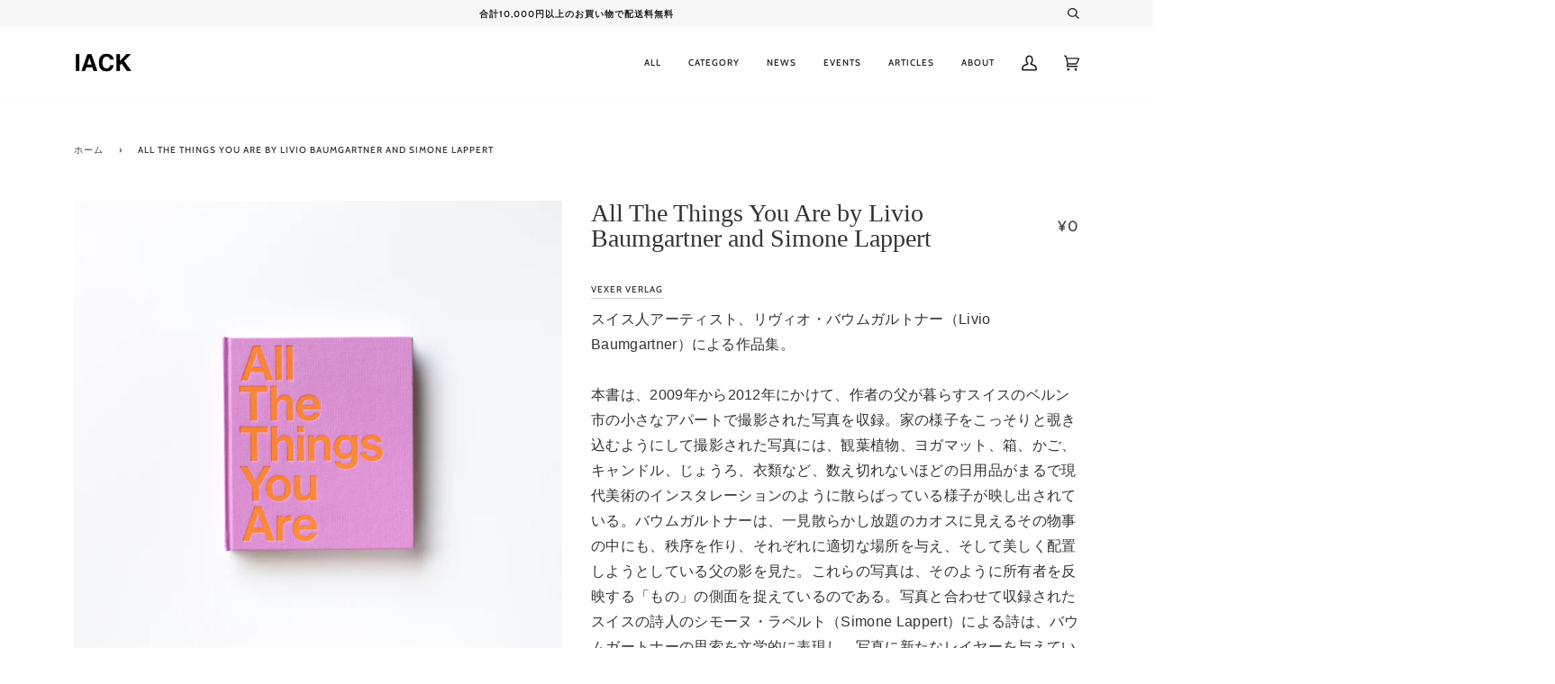

--- FILE ---
content_type: text/html; charset=utf-8
request_url: https://www.iack.online/ko/products/all-the-things-you-are-by-livio-baumgartner-and-simone-lappert
body_size: 34474
content:
<!doctype html>
<html class="no-js" lang="ko">
<head>
  <meta charset="utf-8">
  <meta http-equiv="X-UA-Compatible" content="IE=edge,chrome=1">
  <meta name="viewport" content="width=device-width,initial-scale=1">
  <meta name="theme-color" content="#717070"><link rel="canonical" href="https://www.iack.online/ko/products/all-the-things-you-are-by-livio-baumgartner-and-simone-lappert"><!-- ======================= Pipeline Theme V5.0.2 ========================= -->

  <link rel="preconnect" href="https://cdn.shopify.com" crossorigin>
  <link rel="preconnect" href="https://fonts.shopify.com" crossorigin>
  <link rel="preconnect" href="https://monorail-edge.shopifysvc.com" crossorigin>


  <link rel="preload" href="//www.iack.online/cdn/shop/t/4/assets/lazysizes.js?v=111431644619468174291619861074" as="script">
  <link rel="preload" href="//www.iack.online/cdn/shop/t/4/assets/vendor.js?v=137716196904437009191619861078" as="script">
  <link rel="preload" href="//www.iack.online/cdn/shop/t/4/assets/theme.js?v=77856187571631551301644608748" as="script">
  <link rel="preload" href="//www.iack.online/cdn/shop/t/4/assets/theme.css?v=46030736052271654261747194935" as="style"><link rel="shortcut icon" href="//www.iack.online/cdn/shop/files/logo_32x32.png?v=1619845098" type="image/png"><!-- Title and description ================================================ -->
  
  <title>
    
    All The Things You Are by Livio Baumgartner and Simone Lappert
&ndash; IACK

  </title><meta name="description" content="スイス人アーティスト、リヴィオ・バウムガルトナー（Livio Baumgartner）による作品集。本書は、2009年から2012年にかけて、作者の父が暮らすスイスのベルン市の小さなアパートで撮影された写真を収録。家の様子をこっそりと覗き込むようにして撮影された写真には、観葉植物、ヨガマット、箱、かご、キャンドル、じょうろ、衣類など、数え切れないほどの日用品がまるで現代美術のインスタレーションのように散らばっている様子が映し出されている。バウムガルトナーは、一見散らかし放題のカオスに見えるその物事の中にも、秩序を作り、それぞれに適切な場所を与え、そして美しく配置しようとしている父の影を見た。これらの写真は、そのように所有者を反映する"><!-- /snippets/social-meta-tags.liquid --><meta property="og:site_name" content="IACK">
<meta property="og:url" content="https://www.iack.online/ko/products/all-the-things-you-are-by-livio-baumgartner-and-simone-lappert">
<meta property="og:title" content="All The Things You Are by Livio Baumgartner and Simone Lappert">
<meta property="og:type" content="product">
<meta property="og:description" content="スイス人アーティスト、リヴィオ・バウムガルトナー（Livio Baumgartner）による作品集。本書は、2009年から2012年にかけて、作者の父が暮らすスイスのベルン市の小さなアパートで撮影された写真を収録。家の様子をこっそりと覗き込むようにして撮影された写真には、観葉植物、ヨガマット、箱、かご、キャンドル、じょうろ、衣類など、数え切れないほどの日用品がまるで現代美術のインスタレーションのように散らばっている様子が映し出されている。バウムガルトナーは、一見散らかし放題のカオスに見えるその物事の中にも、秩序を作り、それぞれに適切な場所を与え、そして美しく配置しようとしている父の影を見た。これらの写真は、そのように所有者を反映する"><meta property="og:price:amount" content="0">
  <meta property="og:price:currency" content="JPY">
      <meta property="og:image" content="http://www.iack.online/cdn/shop/products/2X6A4749.jpg?v=1646204666">
      <meta property="og:image:secure_url" content="https://www.iack.online/cdn/shop/products/2X6A4749.jpg?v=1646204666">
      <meta property="og:image:height" content="3000">
      <meta property="og:image:width" content="3000">
      <meta property="og:image" content="http://www.iack.online/cdn/shop/products/2X6A4750.jpg?v=1646204667">
      <meta property="og:image:secure_url" content="https://www.iack.online/cdn/shop/products/2X6A4750.jpg?v=1646204667">
      <meta property="og:image:height" content="2000">
      <meta property="og:image:width" content="3000">
      <meta property="og:image" content="http://www.iack.online/cdn/shop/products/2X6A4751.jpg?v=1646204668">
      <meta property="og:image:secure_url" content="https://www.iack.online/cdn/shop/products/2X6A4751.jpg?v=1646204668">
      <meta property="og:image:height" content="2000">
      <meta property="og:image:width" content="3000">
<meta property="twitter:image" content="http://www.iack.online/cdn/shop/products/2X6A4749_1200x1200.jpg?v=1646204666">

<meta name="twitter:site" content="@iack_studio">
<meta name="twitter:card" content="summary_large_image">
<meta name="twitter:title" content="All The Things You Are by Livio Baumgartner and Simone Lappert">
<meta name="twitter:description" content="スイス人アーティスト、リヴィオ・バウムガルトナー（Livio Baumgartner）による作品集。本書は、2009年から2012年にかけて、作者の父が暮らすスイスのベルン市の小さなアパートで撮影された写真を収録。家の様子をこっそりと覗き込むようにして撮影された写真には、観葉植物、ヨガマット、箱、かご、キャンドル、じょうろ、衣類など、数え切れないほどの日用品がまるで現代美術のインスタレーションのように散らばっている様子が映し出されている。バウムガルトナーは、一見散らかし放題のカオスに見えるその物事の中にも、秩序を作り、それぞれに適切な場所を与え、そして美しく配置しようとしている父の影を見た。これらの写真は、そのように所有者を反映する">
<!-- CSS ================================================================== -->
  
  <link href="//www.iack.online/cdn/shop/t/4/assets/font-settings.css?v=83856790347767985671762850374" rel="stylesheet" type="text/css" media="all" />

  
<style data-shopify>

:root {
/* ================ Product video ================ */

---color_video_bg: #f2f2f2;


/* ================ Color Variables ================ */

/* === Backgrounds ===*/
---color-bg: #ffffff;
---color-bg-accent: #f7f7f7;

/* === Text colors ===*/
---color-text-dark: #1e1e1e;
---color-text: #343434;
---color-text-light: #4b4b4b;

/* === Bright color ===*/
---color-primary: #6f6f70;
---color-primary-hover: #3e3e55;
---color-primary-fade: rgba(111, 111, 112, 0.05);
---color-primary-fade-hover: rgba(111, 111, 112, 0.1);---color-primary-opposite: #ffffff;

/* === Secondary/link Color ===*/
---color-secondary: #717070;
---color-secondary-hover: #563f3f;
---color-secondary-fade: rgba(113, 112, 112, 0.05);
---color-secondary-fade-hover: rgba(113, 112, 112, 0.1);---color-secondary-opposite: #ffffff;

/* === Shades of grey ===*/
---color-a5:  rgba(30, 30, 30, 0.05);
---color-a10: rgba(30, 30, 30, 0.1);
---color-a20: rgba(30, 30, 30, 0.2);
---color-a35: rgba(30, 30, 30, 0.35);
---color-a50: rgba(30, 30, 30, 0.5);
---color-a80: rgba(30, 30, 30, 0.8);
---color-a90: rgba(30, 30, 30, 0.9);
---color-a95: rgba(30, 30, 30, 0.95);


/* ================ Inverted Color Variables ================ */

---inverse-bg: #1e1e1e;
---inverse-bg-accent: #1e1e1e;

/* === Text colors ===*/
---inverse-text-dark: #ededed;
---inverse-text: #dfdfdf;
---inverse-text-light: #ffffff;

/* === Bright color ===*/
---inverse-primary: #fcd8c8;
---inverse-primary-hover: #ffa278;
---inverse-primary-fade: rgba(252, 216, 200, 0.05);
---inverse-primary-fade-hover: rgba(252, 216, 200, 0.1);---inverse-primary-opposite: #000000;


/* === Second Color ===*/
---inverse-secondary: #c6dae5;
---inverse-secondary-hover: #86bcd9;
---inverse-secondary-fade: rgba(198, 218, 229, 0.05);
---inverse-secondary-fade-hover: rgba(198, 218, 229, 0.1);---inverse-secondary-opposite: #000000;


/* === Shades of grey ===*/
---inverse-a5:  rgba(255, 255, 255, 0.05);
---inverse-a10: rgba(255, 255, 255, 0.1);
---inverse-a20: rgba(255, 255, 255, 0.2);
---inverse-a35: rgba(255, 255, 255, 0.3);
---inverse-a80: rgba(255, 255, 255, 0.8);
---inverse-a90: rgba(255, 255, 255, 0.9);
---inverse-a95: rgba(255, 255, 255, 0.95);


/* === Account Bar ===*/
---color-announcement-bg: #f7f7f7;
---color-announcement-text: #1e1e1e;

/* === Nav and dropdown link background ===*/
---color-nav: #ffffff;
---color-nav-text: #1e1e1e;
---color-nav-border: #f7f7f7;
---color-nav-a10: rgba(30, 30, 30, 0.1);
---color-nav-a50: rgba(30, 30, 30, 0.5);

/* === Site Footer ===*/
---color-footer-bg: #ffffff;
---color-footer-text: #1e1e1e;
---color-footer-a5: rgba(30, 30, 30, 0.05);
---color-footer-a15: rgba(30, 30, 30, 0.15);
---color-footer-a90: rgba(30, 30, 30, 0.9);

/* === Products ===*/
---color-bg-product: #ffffff;


/* === disabled form colors ===*/
---color-disabled-bg: #e9e9e9;
---color-disabled-text: #b0b0b0;

---inverse-disabled-bg: #353535;
---inverse-disabled-text: #6d6d6d;

/* === Gallery padding === */
---gallery-padding: 32px;

/* === Button Radius === */
---button-radius: 0px;


/* ================ Typography ================ */

---font-stack-body: "system_ui", -apple-system, 'Segoe UI', Roboto, 'Helvetica Neue', 'Noto Sans', 'Liberation Sans', Arial, sans-serif, 'Apple Color Emoji', 'Segoe UI Emoji', 'Segoe UI Symbol', 'Noto Color Emoji';
---font-style-body: normal;
---font-weight-body: 400;
---font-weight-body-bold: 700;
---font-adjust-body: 0.9;

---font-stack-heading: "New York", Iowan Old Style, Apple Garamond, Baskerville, Times New Roman, Droid Serif, Times, Source Serif Pro, serif, Apple Color Emoji, Segoe UI Emoji, Segoe UI Symbol;
---font-style-heading: normal;
---font-weight-heading: 400;
---font-weight-heading-bold: 700;
---font-adjust-heading: 0.9;

  ---font-heading-space: initial;
  ---font-heading-caps: initial;


---font-stack-accent: Cabin, Iowan Old Style, Apple Garamond, Baskerville, Times New Roman, Droid Serif, Times, Source Serif Pro, serif, Apple Color Emoji, Segoe UI Emoji, Segoe UI Symbol;
---font-style-accent: normal;
---font-weight-accent: 500;
---font-weight-accent-bold: 700;
---font-adjust-accent: 0.9;

---ico-select: url('//www.iack.online/cdn/shop/t/4/assets/ico-select.svg?v=103868890391147894301747195055');

---url-zoom: url('//www.iack.online/cdn/shop/t/4/assets/cursor-zoom.svg?v=163496507182281917441747195031');
---url-zoom-2x: url('//www.iack.online/cdn/shop/t/4/assets/cursor-zoom-2x.svg?v=127358669599332564561747195031');

}

</style>

  <link href="//www.iack.online/cdn/shop/t/4/assets/theme.css?v=46030736052271654261747194935" rel="stylesheet" type="text/css" media="all" />

  <script>
    document.documentElement.className = document.documentElement.className.replace('no-js', 'js');
    var theme = {
      routes: {
        product_recommendations_url: '/ko/recommendations/products',
        root_url: '/ko'
      },
      assets: {
        photoswipe: '//www.iack.online/cdn/shop/t/4/assets/photoswipe.js?v=40053551279037104431619861075',
        smoothscroll: '//www.iack.online/cdn/shop/t/4/assets/smoothscroll.js?v=37906625415260927261619861076',
        swatches: '//www.iack.online/cdn/shop/t/4/assets/swatches.json?v=3018878033003485901619861076',
        base: "//www.iack.online/cdn/shop/t/4/assets/"
      },
      strings: {
        swatchesKey: "色",     
        addToCart: "カートに追加する",
        soldOut: "SOLD OUT",
        unavailable: "お取り扱いできません",
        unitPrice: "単価",
        unitPriceSeparator: "各",        
        stockout: "ご注文可能上限数がカートに入っています。"
      },
      settings: {
        swatches_enable: true
      },
      info: {
        name: 'pipeline'
      },
      moneyFormat: "\u003cspan class=transcy-money\u003e¥{{amount_no_decimals}}\u003c\/span\u003e",
      version: '5.0.2'
    }
  </script><!-- Theme Javascript ============================================================== -->
  <script src="//www.iack.online/cdn/shop/t/4/assets/lazysizes.js?v=111431644619468174291619861074" async="async"></script>
  <script src="//www.iack.online/cdn/shop/t/4/assets/vendor.js?v=137716196904437009191619861078" defer="defer"></script>
  <script src="//www.iack.online/cdn/shop/t/4/assets/theme.js?v=77856187571631551301644608748" defer="defer"></script>

  <script type="text/javascript">
    if (window.MSInputMethodContext && document.documentMode) {
      var scripts = document.getElementsByTagName('script')[0];
      var polyfill = document.createElement("script");
      polyfill.defer = true;
      polyfill.src = "//www.iack.online/cdn/shop/t/4/assets/ie11.js?v=144489047535103983231619861074";

      scripts.parentNode.insertBefore(polyfill, scripts);
    }
  </script>

  <!-- Shopify app scripts =========================================================== -->
  <script>window.performance && window.performance.mark && window.performance.mark('shopify.content_for_header.start');</script><meta name="google-site-verification" content="DpHmWM9l51kuWqslG3k21pQX-ltO9cMG39uMVDopOUw">
<meta id="shopify-digital-wallet" name="shopify-digital-wallet" content="/56591155409/digital_wallets/dialog">
<meta name="shopify-checkout-api-token" content="92251c49e0860e4b99cbef7f506a1d5f">
<meta id="in-context-paypal-metadata" data-shop-id="56591155409" data-venmo-supported="false" data-environment="production" data-locale="en_US" data-paypal-v4="true" data-currency="JPY">
<link rel="alternate" hreflang="x-default" href="https://www.iack.online/products/all-the-things-you-are-by-livio-baumgartner-and-simone-lappert">
<link rel="alternate" hreflang="ja" href="https://www.iack.online/products/all-the-things-you-are-by-livio-baumgartner-and-simone-lappert">
<link rel="alternate" hreflang="en" href="https://www.iack.online/en/products/all-the-things-you-are-by-livio-baumgartner-and-simone-lappert">
<link rel="alternate" hreflang="fr" href="https://www.iack.online/fr/products/tout-les-choses-que-vous-etes-par-livio-baumgartner-et-simone-lappert">
<link rel="alternate" hreflang="zh-Hans" href="https://www.iack.online/zh/products/all-the-things-you-are-by-livio-baumgartner-and-simone-lappert">
<link rel="alternate" hreflang="ko" href="https://www.iack.online/ko/products/all-the-things-you-are-by-livio-baumgartner-and-simone-lappert">
<link rel="alternate" hreflang="zh-Hans-AC" href="https://www.iack.online/zh/products/all-the-things-you-are-by-livio-baumgartner-and-simone-lappert">
<link rel="alternate" hreflang="zh-Hans-AD" href="https://www.iack.online/zh/products/all-the-things-you-are-by-livio-baumgartner-and-simone-lappert">
<link rel="alternate" hreflang="zh-Hans-AE" href="https://www.iack.online/zh/products/all-the-things-you-are-by-livio-baumgartner-and-simone-lappert">
<link rel="alternate" hreflang="zh-Hans-AF" href="https://www.iack.online/zh/products/all-the-things-you-are-by-livio-baumgartner-and-simone-lappert">
<link rel="alternate" hreflang="zh-Hans-AG" href="https://www.iack.online/zh/products/all-the-things-you-are-by-livio-baumgartner-and-simone-lappert">
<link rel="alternate" hreflang="zh-Hans-AI" href="https://www.iack.online/zh/products/all-the-things-you-are-by-livio-baumgartner-and-simone-lappert">
<link rel="alternate" hreflang="zh-Hans-AL" href="https://www.iack.online/zh/products/all-the-things-you-are-by-livio-baumgartner-and-simone-lappert">
<link rel="alternate" hreflang="zh-Hans-AM" href="https://www.iack.online/zh/products/all-the-things-you-are-by-livio-baumgartner-and-simone-lappert">
<link rel="alternate" hreflang="zh-Hans-AO" href="https://www.iack.online/zh/products/all-the-things-you-are-by-livio-baumgartner-and-simone-lappert">
<link rel="alternate" hreflang="zh-Hans-AR" href="https://www.iack.online/zh/products/all-the-things-you-are-by-livio-baumgartner-and-simone-lappert">
<link rel="alternate" hreflang="zh-Hans-AT" href="https://www.iack.online/zh/products/all-the-things-you-are-by-livio-baumgartner-and-simone-lappert">
<link rel="alternate" hreflang="zh-Hans-AU" href="https://www.iack.online/zh/products/all-the-things-you-are-by-livio-baumgartner-and-simone-lappert">
<link rel="alternate" hreflang="zh-Hans-AW" href="https://www.iack.online/zh/products/all-the-things-you-are-by-livio-baumgartner-and-simone-lappert">
<link rel="alternate" hreflang="zh-Hans-AX" href="https://www.iack.online/zh/products/all-the-things-you-are-by-livio-baumgartner-and-simone-lappert">
<link rel="alternate" hreflang="zh-Hans-AZ" href="https://www.iack.online/zh/products/all-the-things-you-are-by-livio-baumgartner-and-simone-lappert">
<link rel="alternate" hreflang="zh-Hans-BA" href="https://www.iack.online/zh/products/all-the-things-you-are-by-livio-baumgartner-and-simone-lappert">
<link rel="alternate" hreflang="zh-Hans-BB" href="https://www.iack.online/zh/products/all-the-things-you-are-by-livio-baumgartner-and-simone-lappert">
<link rel="alternate" hreflang="zh-Hans-BD" href="https://www.iack.online/zh/products/all-the-things-you-are-by-livio-baumgartner-and-simone-lappert">
<link rel="alternate" hreflang="zh-Hans-BE" href="https://www.iack.online/zh/products/all-the-things-you-are-by-livio-baumgartner-and-simone-lappert">
<link rel="alternate" hreflang="zh-Hans-BF" href="https://www.iack.online/zh/products/all-the-things-you-are-by-livio-baumgartner-and-simone-lappert">
<link rel="alternate" hreflang="zh-Hans-BG" href="https://www.iack.online/zh/products/all-the-things-you-are-by-livio-baumgartner-and-simone-lappert">
<link rel="alternate" hreflang="zh-Hans-BH" href="https://www.iack.online/zh/products/all-the-things-you-are-by-livio-baumgartner-and-simone-lappert">
<link rel="alternate" hreflang="zh-Hans-BI" href="https://www.iack.online/zh/products/all-the-things-you-are-by-livio-baumgartner-and-simone-lappert">
<link rel="alternate" hreflang="zh-Hans-BJ" href="https://www.iack.online/zh/products/all-the-things-you-are-by-livio-baumgartner-and-simone-lappert">
<link rel="alternate" hreflang="zh-Hans-BL" href="https://www.iack.online/zh/products/all-the-things-you-are-by-livio-baumgartner-and-simone-lappert">
<link rel="alternate" hreflang="zh-Hans-BM" href="https://www.iack.online/zh/products/all-the-things-you-are-by-livio-baumgartner-and-simone-lappert">
<link rel="alternate" hreflang="zh-Hans-BN" href="https://www.iack.online/zh/products/all-the-things-you-are-by-livio-baumgartner-and-simone-lappert">
<link rel="alternate" hreflang="zh-Hans-BO" href="https://www.iack.online/zh/products/all-the-things-you-are-by-livio-baumgartner-and-simone-lappert">
<link rel="alternate" hreflang="zh-Hans-BQ" href="https://www.iack.online/zh/products/all-the-things-you-are-by-livio-baumgartner-and-simone-lappert">
<link rel="alternate" hreflang="zh-Hans-BR" href="https://www.iack.online/zh/products/all-the-things-you-are-by-livio-baumgartner-and-simone-lappert">
<link rel="alternate" hreflang="zh-Hans-BS" href="https://www.iack.online/zh/products/all-the-things-you-are-by-livio-baumgartner-and-simone-lappert">
<link rel="alternate" hreflang="zh-Hans-BT" href="https://www.iack.online/zh/products/all-the-things-you-are-by-livio-baumgartner-and-simone-lappert">
<link rel="alternate" hreflang="zh-Hans-BW" href="https://www.iack.online/zh/products/all-the-things-you-are-by-livio-baumgartner-and-simone-lappert">
<link rel="alternate" hreflang="zh-Hans-BY" href="https://www.iack.online/zh/products/all-the-things-you-are-by-livio-baumgartner-and-simone-lappert">
<link rel="alternate" hreflang="zh-Hans-BZ" href="https://www.iack.online/zh/products/all-the-things-you-are-by-livio-baumgartner-and-simone-lappert">
<link rel="alternate" hreflang="zh-Hans-CA" href="https://www.iack.online/zh/products/all-the-things-you-are-by-livio-baumgartner-and-simone-lappert">
<link rel="alternate" hreflang="zh-Hans-CC" href="https://www.iack.online/zh/products/all-the-things-you-are-by-livio-baumgartner-and-simone-lappert">
<link rel="alternate" hreflang="zh-Hans-CD" href="https://www.iack.online/zh/products/all-the-things-you-are-by-livio-baumgartner-and-simone-lappert">
<link rel="alternate" hreflang="zh-Hans-CF" href="https://www.iack.online/zh/products/all-the-things-you-are-by-livio-baumgartner-and-simone-lappert">
<link rel="alternate" hreflang="zh-Hans-CG" href="https://www.iack.online/zh/products/all-the-things-you-are-by-livio-baumgartner-and-simone-lappert">
<link rel="alternate" hreflang="zh-Hans-CH" href="https://www.iack.online/zh/products/all-the-things-you-are-by-livio-baumgartner-and-simone-lappert">
<link rel="alternate" hreflang="zh-Hans-CI" href="https://www.iack.online/zh/products/all-the-things-you-are-by-livio-baumgartner-and-simone-lappert">
<link rel="alternate" hreflang="zh-Hans-CK" href="https://www.iack.online/zh/products/all-the-things-you-are-by-livio-baumgartner-and-simone-lappert">
<link rel="alternate" hreflang="zh-Hans-CL" href="https://www.iack.online/zh/products/all-the-things-you-are-by-livio-baumgartner-and-simone-lappert">
<link rel="alternate" hreflang="zh-Hans-CM" href="https://www.iack.online/zh/products/all-the-things-you-are-by-livio-baumgartner-and-simone-lappert">
<link rel="alternate" hreflang="zh-Hans-CN" href="https://www.iack.online/zh/products/all-the-things-you-are-by-livio-baumgartner-and-simone-lappert">
<link rel="alternate" hreflang="zh-Hans-CO" href="https://www.iack.online/zh/products/all-the-things-you-are-by-livio-baumgartner-and-simone-lappert">
<link rel="alternate" hreflang="zh-Hans-CR" href="https://www.iack.online/zh/products/all-the-things-you-are-by-livio-baumgartner-and-simone-lappert">
<link rel="alternate" hreflang="zh-Hans-CV" href="https://www.iack.online/zh/products/all-the-things-you-are-by-livio-baumgartner-and-simone-lappert">
<link rel="alternate" hreflang="zh-Hans-CW" href="https://www.iack.online/zh/products/all-the-things-you-are-by-livio-baumgartner-and-simone-lappert">
<link rel="alternate" hreflang="zh-Hans-CX" href="https://www.iack.online/zh/products/all-the-things-you-are-by-livio-baumgartner-and-simone-lappert">
<link rel="alternate" hreflang="zh-Hans-CY" href="https://www.iack.online/zh/products/all-the-things-you-are-by-livio-baumgartner-and-simone-lappert">
<link rel="alternate" hreflang="zh-Hans-CZ" href="https://www.iack.online/zh/products/all-the-things-you-are-by-livio-baumgartner-and-simone-lappert">
<link rel="alternate" hreflang="zh-Hans-DE" href="https://www.iack.online/zh/products/all-the-things-you-are-by-livio-baumgartner-and-simone-lappert">
<link rel="alternate" hreflang="zh-Hans-DJ" href="https://www.iack.online/zh/products/all-the-things-you-are-by-livio-baumgartner-and-simone-lappert">
<link rel="alternate" hreflang="zh-Hans-DK" href="https://www.iack.online/zh/products/all-the-things-you-are-by-livio-baumgartner-and-simone-lappert">
<link rel="alternate" hreflang="zh-Hans-DM" href="https://www.iack.online/zh/products/all-the-things-you-are-by-livio-baumgartner-and-simone-lappert">
<link rel="alternate" hreflang="zh-Hans-DO" href="https://www.iack.online/zh/products/all-the-things-you-are-by-livio-baumgartner-and-simone-lappert">
<link rel="alternate" hreflang="zh-Hans-DZ" href="https://www.iack.online/zh/products/all-the-things-you-are-by-livio-baumgartner-and-simone-lappert">
<link rel="alternate" hreflang="zh-Hans-EC" href="https://www.iack.online/zh/products/all-the-things-you-are-by-livio-baumgartner-and-simone-lappert">
<link rel="alternate" hreflang="zh-Hans-EE" href="https://www.iack.online/zh/products/all-the-things-you-are-by-livio-baumgartner-and-simone-lappert">
<link rel="alternate" hreflang="zh-Hans-EG" href="https://www.iack.online/zh/products/all-the-things-you-are-by-livio-baumgartner-and-simone-lappert">
<link rel="alternate" hreflang="zh-Hans-EH" href="https://www.iack.online/zh/products/all-the-things-you-are-by-livio-baumgartner-and-simone-lappert">
<link rel="alternate" hreflang="zh-Hans-ER" href="https://www.iack.online/zh/products/all-the-things-you-are-by-livio-baumgartner-and-simone-lappert">
<link rel="alternate" hreflang="zh-Hans-ES" href="https://www.iack.online/zh/products/all-the-things-you-are-by-livio-baumgartner-and-simone-lappert">
<link rel="alternate" hreflang="zh-Hans-ET" href="https://www.iack.online/zh/products/all-the-things-you-are-by-livio-baumgartner-and-simone-lappert">
<link rel="alternate" hreflang="zh-Hans-FI" href="https://www.iack.online/zh/products/all-the-things-you-are-by-livio-baumgartner-and-simone-lappert">
<link rel="alternate" hreflang="zh-Hans-FJ" href="https://www.iack.online/zh/products/all-the-things-you-are-by-livio-baumgartner-and-simone-lappert">
<link rel="alternate" hreflang="zh-Hans-FK" href="https://www.iack.online/zh/products/all-the-things-you-are-by-livio-baumgartner-and-simone-lappert">
<link rel="alternate" hreflang="zh-Hans-FO" href="https://www.iack.online/zh/products/all-the-things-you-are-by-livio-baumgartner-and-simone-lappert">
<link rel="alternate" hreflang="zh-Hans-FR" href="https://www.iack.online/zh/products/all-the-things-you-are-by-livio-baumgartner-and-simone-lappert">
<link rel="alternate" hreflang="zh-Hans-GA" href="https://www.iack.online/zh/products/all-the-things-you-are-by-livio-baumgartner-and-simone-lappert">
<link rel="alternate" hreflang="zh-Hans-GB" href="https://www.iack.online/zh/products/all-the-things-you-are-by-livio-baumgartner-and-simone-lappert">
<link rel="alternate" hreflang="zh-Hans-GD" href="https://www.iack.online/zh/products/all-the-things-you-are-by-livio-baumgartner-and-simone-lappert">
<link rel="alternate" hreflang="zh-Hans-GE" href="https://www.iack.online/zh/products/all-the-things-you-are-by-livio-baumgartner-and-simone-lappert">
<link rel="alternate" hreflang="zh-Hans-GF" href="https://www.iack.online/zh/products/all-the-things-you-are-by-livio-baumgartner-and-simone-lappert">
<link rel="alternate" hreflang="zh-Hans-GG" href="https://www.iack.online/zh/products/all-the-things-you-are-by-livio-baumgartner-and-simone-lappert">
<link rel="alternate" hreflang="zh-Hans-GH" href="https://www.iack.online/zh/products/all-the-things-you-are-by-livio-baumgartner-and-simone-lappert">
<link rel="alternate" hreflang="zh-Hans-GI" href="https://www.iack.online/zh/products/all-the-things-you-are-by-livio-baumgartner-and-simone-lappert">
<link rel="alternate" hreflang="zh-Hans-GL" href="https://www.iack.online/zh/products/all-the-things-you-are-by-livio-baumgartner-and-simone-lappert">
<link rel="alternate" hreflang="zh-Hans-GM" href="https://www.iack.online/zh/products/all-the-things-you-are-by-livio-baumgartner-and-simone-lappert">
<link rel="alternate" hreflang="zh-Hans-GN" href="https://www.iack.online/zh/products/all-the-things-you-are-by-livio-baumgartner-and-simone-lappert">
<link rel="alternate" hreflang="zh-Hans-GP" href="https://www.iack.online/zh/products/all-the-things-you-are-by-livio-baumgartner-and-simone-lappert">
<link rel="alternate" hreflang="zh-Hans-GQ" href="https://www.iack.online/zh/products/all-the-things-you-are-by-livio-baumgartner-and-simone-lappert">
<link rel="alternate" hreflang="zh-Hans-GR" href="https://www.iack.online/zh/products/all-the-things-you-are-by-livio-baumgartner-and-simone-lappert">
<link rel="alternate" hreflang="zh-Hans-GS" href="https://www.iack.online/zh/products/all-the-things-you-are-by-livio-baumgartner-and-simone-lappert">
<link rel="alternate" hreflang="zh-Hans-GT" href="https://www.iack.online/zh/products/all-the-things-you-are-by-livio-baumgartner-and-simone-lappert">
<link rel="alternate" hreflang="zh-Hans-GW" href="https://www.iack.online/zh/products/all-the-things-you-are-by-livio-baumgartner-and-simone-lappert">
<link rel="alternate" hreflang="zh-Hans-GY" href="https://www.iack.online/zh/products/all-the-things-you-are-by-livio-baumgartner-and-simone-lappert">
<link rel="alternate" hreflang="zh-Hans-HK" href="https://www.iack.online/zh/products/all-the-things-you-are-by-livio-baumgartner-and-simone-lappert">
<link rel="alternate" hreflang="zh-Hans-HN" href="https://www.iack.online/zh/products/all-the-things-you-are-by-livio-baumgartner-and-simone-lappert">
<link rel="alternate" hreflang="zh-Hans-HR" href="https://www.iack.online/zh/products/all-the-things-you-are-by-livio-baumgartner-and-simone-lappert">
<link rel="alternate" hreflang="zh-Hans-HT" href="https://www.iack.online/zh/products/all-the-things-you-are-by-livio-baumgartner-and-simone-lappert">
<link rel="alternate" hreflang="zh-Hans-HU" href="https://www.iack.online/zh/products/all-the-things-you-are-by-livio-baumgartner-and-simone-lappert">
<link rel="alternate" hreflang="zh-Hans-ID" href="https://www.iack.online/zh/products/all-the-things-you-are-by-livio-baumgartner-and-simone-lappert">
<link rel="alternate" hreflang="zh-Hans-IE" href="https://www.iack.online/zh/products/all-the-things-you-are-by-livio-baumgartner-and-simone-lappert">
<link rel="alternate" hreflang="zh-Hans-IL" href="https://www.iack.online/zh/products/all-the-things-you-are-by-livio-baumgartner-and-simone-lappert">
<link rel="alternate" hreflang="zh-Hans-IM" href="https://www.iack.online/zh/products/all-the-things-you-are-by-livio-baumgartner-and-simone-lappert">
<link rel="alternate" hreflang="zh-Hans-IN" href="https://www.iack.online/zh/products/all-the-things-you-are-by-livio-baumgartner-and-simone-lappert">
<link rel="alternate" hreflang="zh-Hans-IO" href="https://www.iack.online/zh/products/all-the-things-you-are-by-livio-baumgartner-and-simone-lappert">
<link rel="alternate" hreflang="zh-Hans-IQ" href="https://www.iack.online/zh/products/all-the-things-you-are-by-livio-baumgartner-and-simone-lappert">
<link rel="alternate" hreflang="zh-Hans-IS" href="https://www.iack.online/zh/products/all-the-things-you-are-by-livio-baumgartner-and-simone-lappert">
<link rel="alternate" hreflang="zh-Hans-IT" href="https://www.iack.online/zh/products/all-the-things-you-are-by-livio-baumgartner-and-simone-lappert">
<link rel="alternate" hreflang="zh-Hans-JE" href="https://www.iack.online/zh/products/all-the-things-you-are-by-livio-baumgartner-and-simone-lappert">
<link rel="alternate" hreflang="zh-Hans-JM" href="https://www.iack.online/zh/products/all-the-things-you-are-by-livio-baumgartner-and-simone-lappert">
<link rel="alternate" hreflang="zh-Hans-JO" href="https://www.iack.online/zh/products/all-the-things-you-are-by-livio-baumgartner-and-simone-lappert">
<link rel="alternate" hreflang="zh-Hans-JP" href="https://www.iack.online/zh/products/all-the-things-you-are-by-livio-baumgartner-and-simone-lappert">
<link rel="alternate" hreflang="zh-Hans-KE" href="https://www.iack.online/zh/products/all-the-things-you-are-by-livio-baumgartner-and-simone-lappert">
<link rel="alternate" hreflang="zh-Hans-KG" href="https://www.iack.online/zh/products/all-the-things-you-are-by-livio-baumgartner-and-simone-lappert">
<link rel="alternate" hreflang="zh-Hans-KH" href="https://www.iack.online/zh/products/all-the-things-you-are-by-livio-baumgartner-and-simone-lappert">
<link rel="alternate" hreflang="zh-Hans-KI" href="https://www.iack.online/zh/products/all-the-things-you-are-by-livio-baumgartner-and-simone-lappert">
<link rel="alternate" hreflang="zh-Hans-KM" href="https://www.iack.online/zh/products/all-the-things-you-are-by-livio-baumgartner-and-simone-lappert">
<link rel="alternate" hreflang="zh-Hans-KN" href="https://www.iack.online/zh/products/all-the-things-you-are-by-livio-baumgartner-and-simone-lappert">
<link rel="alternate" hreflang="zh-Hans-KR" href="https://www.iack.online/zh/products/all-the-things-you-are-by-livio-baumgartner-and-simone-lappert">
<link rel="alternate" hreflang="zh-Hans-KW" href="https://www.iack.online/zh/products/all-the-things-you-are-by-livio-baumgartner-and-simone-lappert">
<link rel="alternate" hreflang="zh-Hans-KY" href="https://www.iack.online/zh/products/all-the-things-you-are-by-livio-baumgartner-and-simone-lappert">
<link rel="alternate" hreflang="zh-Hans-KZ" href="https://www.iack.online/zh/products/all-the-things-you-are-by-livio-baumgartner-and-simone-lappert">
<link rel="alternate" hreflang="zh-Hans-LA" href="https://www.iack.online/zh/products/all-the-things-you-are-by-livio-baumgartner-and-simone-lappert">
<link rel="alternate" hreflang="zh-Hans-LB" href="https://www.iack.online/zh/products/all-the-things-you-are-by-livio-baumgartner-and-simone-lappert">
<link rel="alternate" hreflang="zh-Hans-LC" href="https://www.iack.online/zh/products/all-the-things-you-are-by-livio-baumgartner-and-simone-lappert">
<link rel="alternate" hreflang="zh-Hans-LI" href="https://www.iack.online/zh/products/all-the-things-you-are-by-livio-baumgartner-and-simone-lappert">
<link rel="alternate" hreflang="zh-Hans-LK" href="https://www.iack.online/zh/products/all-the-things-you-are-by-livio-baumgartner-and-simone-lappert">
<link rel="alternate" hreflang="zh-Hans-LR" href="https://www.iack.online/zh/products/all-the-things-you-are-by-livio-baumgartner-and-simone-lappert">
<link rel="alternate" hreflang="zh-Hans-LS" href="https://www.iack.online/zh/products/all-the-things-you-are-by-livio-baumgartner-and-simone-lappert">
<link rel="alternate" hreflang="zh-Hans-LT" href="https://www.iack.online/zh/products/all-the-things-you-are-by-livio-baumgartner-and-simone-lappert">
<link rel="alternate" hreflang="zh-Hans-LU" href="https://www.iack.online/zh/products/all-the-things-you-are-by-livio-baumgartner-and-simone-lappert">
<link rel="alternate" hreflang="zh-Hans-LV" href="https://www.iack.online/zh/products/all-the-things-you-are-by-livio-baumgartner-and-simone-lappert">
<link rel="alternate" hreflang="zh-Hans-LY" href="https://www.iack.online/zh/products/all-the-things-you-are-by-livio-baumgartner-and-simone-lappert">
<link rel="alternate" hreflang="zh-Hans-MA" href="https://www.iack.online/zh/products/all-the-things-you-are-by-livio-baumgartner-and-simone-lappert">
<link rel="alternate" hreflang="zh-Hans-MC" href="https://www.iack.online/zh/products/all-the-things-you-are-by-livio-baumgartner-and-simone-lappert">
<link rel="alternate" hreflang="zh-Hans-MD" href="https://www.iack.online/zh/products/all-the-things-you-are-by-livio-baumgartner-and-simone-lappert">
<link rel="alternate" hreflang="zh-Hans-ME" href="https://www.iack.online/zh/products/all-the-things-you-are-by-livio-baumgartner-and-simone-lappert">
<link rel="alternate" hreflang="zh-Hans-MF" href="https://www.iack.online/zh/products/all-the-things-you-are-by-livio-baumgartner-and-simone-lappert">
<link rel="alternate" hreflang="zh-Hans-MG" href="https://www.iack.online/zh/products/all-the-things-you-are-by-livio-baumgartner-and-simone-lappert">
<link rel="alternate" hreflang="zh-Hans-MK" href="https://www.iack.online/zh/products/all-the-things-you-are-by-livio-baumgartner-and-simone-lappert">
<link rel="alternate" hreflang="zh-Hans-ML" href="https://www.iack.online/zh/products/all-the-things-you-are-by-livio-baumgartner-and-simone-lappert">
<link rel="alternate" hreflang="zh-Hans-MM" href="https://www.iack.online/zh/products/all-the-things-you-are-by-livio-baumgartner-and-simone-lappert">
<link rel="alternate" hreflang="zh-Hans-MN" href="https://www.iack.online/zh/products/all-the-things-you-are-by-livio-baumgartner-and-simone-lappert">
<link rel="alternate" hreflang="zh-Hans-MO" href="https://www.iack.online/zh/products/all-the-things-you-are-by-livio-baumgartner-and-simone-lappert">
<link rel="alternate" hreflang="zh-Hans-MQ" href="https://www.iack.online/zh/products/all-the-things-you-are-by-livio-baumgartner-and-simone-lappert">
<link rel="alternate" hreflang="zh-Hans-MR" href="https://www.iack.online/zh/products/all-the-things-you-are-by-livio-baumgartner-and-simone-lappert">
<link rel="alternate" hreflang="zh-Hans-MS" href="https://www.iack.online/zh/products/all-the-things-you-are-by-livio-baumgartner-and-simone-lappert">
<link rel="alternate" hreflang="zh-Hans-MT" href="https://www.iack.online/zh/products/all-the-things-you-are-by-livio-baumgartner-and-simone-lappert">
<link rel="alternate" hreflang="zh-Hans-MU" href="https://www.iack.online/zh/products/all-the-things-you-are-by-livio-baumgartner-and-simone-lappert">
<link rel="alternate" hreflang="zh-Hans-MV" href="https://www.iack.online/zh/products/all-the-things-you-are-by-livio-baumgartner-and-simone-lappert">
<link rel="alternate" hreflang="zh-Hans-MW" href="https://www.iack.online/zh/products/all-the-things-you-are-by-livio-baumgartner-and-simone-lappert">
<link rel="alternate" hreflang="zh-Hans-MX" href="https://www.iack.online/zh/products/all-the-things-you-are-by-livio-baumgartner-and-simone-lappert">
<link rel="alternate" hreflang="zh-Hans-MY" href="https://www.iack.online/zh/products/all-the-things-you-are-by-livio-baumgartner-and-simone-lappert">
<link rel="alternate" hreflang="zh-Hans-MZ" href="https://www.iack.online/zh/products/all-the-things-you-are-by-livio-baumgartner-and-simone-lappert">
<link rel="alternate" hreflang="zh-Hans-NA" href="https://www.iack.online/zh/products/all-the-things-you-are-by-livio-baumgartner-and-simone-lappert">
<link rel="alternate" hreflang="zh-Hans-NC" href="https://www.iack.online/zh/products/all-the-things-you-are-by-livio-baumgartner-and-simone-lappert">
<link rel="alternate" hreflang="zh-Hans-NE" href="https://www.iack.online/zh/products/all-the-things-you-are-by-livio-baumgartner-and-simone-lappert">
<link rel="alternate" hreflang="zh-Hans-NF" href="https://www.iack.online/zh/products/all-the-things-you-are-by-livio-baumgartner-and-simone-lappert">
<link rel="alternate" hreflang="zh-Hans-NG" href="https://www.iack.online/zh/products/all-the-things-you-are-by-livio-baumgartner-and-simone-lappert">
<link rel="alternate" hreflang="zh-Hans-NI" href="https://www.iack.online/zh/products/all-the-things-you-are-by-livio-baumgartner-and-simone-lappert">
<link rel="alternate" hreflang="zh-Hans-NL" href="https://www.iack.online/zh/products/all-the-things-you-are-by-livio-baumgartner-and-simone-lappert">
<link rel="alternate" hreflang="zh-Hans-NO" href="https://www.iack.online/zh/products/all-the-things-you-are-by-livio-baumgartner-and-simone-lappert">
<link rel="alternate" hreflang="zh-Hans-NP" href="https://www.iack.online/zh/products/all-the-things-you-are-by-livio-baumgartner-and-simone-lappert">
<link rel="alternate" hreflang="zh-Hans-NR" href="https://www.iack.online/zh/products/all-the-things-you-are-by-livio-baumgartner-and-simone-lappert">
<link rel="alternate" hreflang="zh-Hans-NU" href="https://www.iack.online/zh/products/all-the-things-you-are-by-livio-baumgartner-and-simone-lappert">
<link rel="alternate" hreflang="zh-Hans-NZ" href="https://www.iack.online/zh/products/all-the-things-you-are-by-livio-baumgartner-and-simone-lappert">
<link rel="alternate" hreflang="zh-Hans-OM" href="https://www.iack.online/zh/products/all-the-things-you-are-by-livio-baumgartner-and-simone-lappert">
<link rel="alternate" hreflang="zh-Hans-PA" href="https://www.iack.online/zh/products/all-the-things-you-are-by-livio-baumgartner-and-simone-lappert">
<link rel="alternate" hreflang="zh-Hans-PE" href="https://www.iack.online/zh/products/all-the-things-you-are-by-livio-baumgartner-and-simone-lappert">
<link rel="alternate" hreflang="zh-Hans-PF" href="https://www.iack.online/zh/products/all-the-things-you-are-by-livio-baumgartner-and-simone-lappert">
<link rel="alternate" hreflang="zh-Hans-PG" href="https://www.iack.online/zh/products/all-the-things-you-are-by-livio-baumgartner-and-simone-lappert">
<link rel="alternate" hreflang="zh-Hans-PH" href="https://www.iack.online/zh/products/all-the-things-you-are-by-livio-baumgartner-and-simone-lappert">
<link rel="alternate" hreflang="zh-Hans-PK" href="https://www.iack.online/zh/products/all-the-things-you-are-by-livio-baumgartner-and-simone-lappert">
<link rel="alternate" hreflang="zh-Hans-PL" href="https://www.iack.online/zh/products/all-the-things-you-are-by-livio-baumgartner-and-simone-lappert">
<link rel="alternate" hreflang="zh-Hans-PM" href="https://www.iack.online/zh/products/all-the-things-you-are-by-livio-baumgartner-and-simone-lappert">
<link rel="alternate" hreflang="zh-Hans-PN" href="https://www.iack.online/zh/products/all-the-things-you-are-by-livio-baumgartner-and-simone-lappert">
<link rel="alternate" hreflang="zh-Hans-PS" href="https://www.iack.online/zh/products/all-the-things-you-are-by-livio-baumgartner-and-simone-lappert">
<link rel="alternate" hreflang="zh-Hans-PT" href="https://www.iack.online/zh/products/all-the-things-you-are-by-livio-baumgartner-and-simone-lappert">
<link rel="alternate" hreflang="zh-Hans-PY" href="https://www.iack.online/zh/products/all-the-things-you-are-by-livio-baumgartner-and-simone-lappert">
<link rel="alternate" hreflang="zh-Hans-QA" href="https://www.iack.online/zh/products/all-the-things-you-are-by-livio-baumgartner-and-simone-lappert">
<link rel="alternate" hreflang="zh-Hans-RE" href="https://www.iack.online/zh/products/all-the-things-you-are-by-livio-baumgartner-and-simone-lappert">
<link rel="alternate" hreflang="zh-Hans-RO" href="https://www.iack.online/zh/products/all-the-things-you-are-by-livio-baumgartner-and-simone-lappert">
<link rel="alternate" hreflang="zh-Hans-RS" href="https://www.iack.online/zh/products/all-the-things-you-are-by-livio-baumgartner-and-simone-lappert">
<link rel="alternate" hreflang="zh-Hans-RU" href="https://www.iack.online/zh/products/all-the-things-you-are-by-livio-baumgartner-and-simone-lappert">
<link rel="alternate" hreflang="zh-Hans-RW" href="https://www.iack.online/zh/products/all-the-things-you-are-by-livio-baumgartner-and-simone-lappert">
<link rel="alternate" hreflang="zh-Hans-SA" href="https://www.iack.online/zh/products/all-the-things-you-are-by-livio-baumgartner-and-simone-lappert">
<link rel="alternate" hreflang="zh-Hans-SB" href="https://www.iack.online/zh/products/all-the-things-you-are-by-livio-baumgartner-and-simone-lappert">
<link rel="alternate" hreflang="zh-Hans-SC" href="https://www.iack.online/zh/products/all-the-things-you-are-by-livio-baumgartner-and-simone-lappert">
<link rel="alternate" hreflang="zh-Hans-SD" href="https://www.iack.online/zh/products/all-the-things-you-are-by-livio-baumgartner-and-simone-lappert">
<link rel="alternate" hreflang="zh-Hans-SE" href="https://www.iack.online/zh/products/all-the-things-you-are-by-livio-baumgartner-and-simone-lappert">
<link rel="alternate" hreflang="zh-Hans-SG" href="https://www.iack.online/zh/products/all-the-things-you-are-by-livio-baumgartner-and-simone-lappert">
<link rel="alternate" hreflang="zh-Hans-SH" href="https://www.iack.online/zh/products/all-the-things-you-are-by-livio-baumgartner-and-simone-lappert">
<link rel="alternate" hreflang="zh-Hans-SI" href="https://www.iack.online/zh/products/all-the-things-you-are-by-livio-baumgartner-and-simone-lappert">
<link rel="alternate" hreflang="zh-Hans-SJ" href="https://www.iack.online/zh/products/all-the-things-you-are-by-livio-baumgartner-and-simone-lappert">
<link rel="alternate" hreflang="zh-Hans-SK" href="https://www.iack.online/zh/products/all-the-things-you-are-by-livio-baumgartner-and-simone-lappert">
<link rel="alternate" hreflang="zh-Hans-SL" href="https://www.iack.online/zh/products/all-the-things-you-are-by-livio-baumgartner-and-simone-lappert">
<link rel="alternate" hreflang="zh-Hans-SM" href="https://www.iack.online/zh/products/all-the-things-you-are-by-livio-baumgartner-and-simone-lappert">
<link rel="alternate" hreflang="zh-Hans-SN" href="https://www.iack.online/zh/products/all-the-things-you-are-by-livio-baumgartner-and-simone-lappert">
<link rel="alternate" hreflang="zh-Hans-SO" href="https://www.iack.online/zh/products/all-the-things-you-are-by-livio-baumgartner-and-simone-lappert">
<link rel="alternate" hreflang="zh-Hans-SR" href="https://www.iack.online/zh/products/all-the-things-you-are-by-livio-baumgartner-and-simone-lappert">
<link rel="alternate" hreflang="zh-Hans-SS" href="https://www.iack.online/zh/products/all-the-things-you-are-by-livio-baumgartner-and-simone-lappert">
<link rel="alternate" hreflang="zh-Hans-ST" href="https://www.iack.online/zh/products/all-the-things-you-are-by-livio-baumgartner-and-simone-lappert">
<link rel="alternate" hreflang="zh-Hans-SV" href="https://www.iack.online/zh/products/all-the-things-you-are-by-livio-baumgartner-and-simone-lappert">
<link rel="alternate" hreflang="zh-Hans-SX" href="https://www.iack.online/zh/products/all-the-things-you-are-by-livio-baumgartner-and-simone-lappert">
<link rel="alternate" hreflang="zh-Hans-SZ" href="https://www.iack.online/zh/products/all-the-things-you-are-by-livio-baumgartner-and-simone-lappert">
<link rel="alternate" hreflang="zh-Hans-TA" href="https://www.iack.online/zh/products/all-the-things-you-are-by-livio-baumgartner-and-simone-lappert">
<link rel="alternate" hreflang="zh-Hans-TC" href="https://www.iack.online/zh/products/all-the-things-you-are-by-livio-baumgartner-and-simone-lappert">
<link rel="alternate" hreflang="zh-Hans-TD" href="https://www.iack.online/zh/products/all-the-things-you-are-by-livio-baumgartner-and-simone-lappert">
<link rel="alternate" hreflang="zh-Hans-TF" href="https://www.iack.online/zh/products/all-the-things-you-are-by-livio-baumgartner-and-simone-lappert">
<link rel="alternate" hreflang="zh-Hans-TG" href="https://www.iack.online/zh/products/all-the-things-you-are-by-livio-baumgartner-and-simone-lappert">
<link rel="alternate" hreflang="zh-Hans-TH" href="https://www.iack.online/zh/products/all-the-things-you-are-by-livio-baumgartner-and-simone-lappert">
<link rel="alternate" hreflang="zh-Hans-TJ" href="https://www.iack.online/zh/products/all-the-things-you-are-by-livio-baumgartner-and-simone-lappert">
<link rel="alternate" hreflang="zh-Hans-TK" href="https://www.iack.online/zh/products/all-the-things-you-are-by-livio-baumgartner-and-simone-lappert">
<link rel="alternate" hreflang="zh-Hans-TL" href="https://www.iack.online/zh/products/all-the-things-you-are-by-livio-baumgartner-and-simone-lappert">
<link rel="alternate" hreflang="zh-Hans-TM" href="https://www.iack.online/zh/products/all-the-things-you-are-by-livio-baumgartner-and-simone-lappert">
<link rel="alternate" hreflang="zh-Hans-TN" href="https://www.iack.online/zh/products/all-the-things-you-are-by-livio-baumgartner-and-simone-lappert">
<link rel="alternate" hreflang="zh-Hans-TO" href="https://www.iack.online/zh/products/all-the-things-you-are-by-livio-baumgartner-and-simone-lappert">
<link rel="alternate" hreflang="zh-Hans-TR" href="https://www.iack.online/zh/products/all-the-things-you-are-by-livio-baumgartner-and-simone-lappert">
<link rel="alternate" hreflang="zh-Hans-TT" href="https://www.iack.online/zh/products/all-the-things-you-are-by-livio-baumgartner-and-simone-lappert">
<link rel="alternate" hreflang="zh-Hans-TV" href="https://www.iack.online/zh/products/all-the-things-you-are-by-livio-baumgartner-and-simone-lappert">
<link rel="alternate" hreflang="zh-Hans-TW" href="https://www.iack.online/zh/products/all-the-things-you-are-by-livio-baumgartner-and-simone-lappert">
<link rel="alternate" hreflang="zh-Hans-TZ" href="https://www.iack.online/zh/products/all-the-things-you-are-by-livio-baumgartner-and-simone-lappert">
<link rel="alternate" hreflang="zh-Hans-UA" href="https://www.iack.online/zh/products/all-the-things-you-are-by-livio-baumgartner-and-simone-lappert">
<link rel="alternate" hreflang="zh-Hans-UG" href="https://www.iack.online/zh/products/all-the-things-you-are-by-livio-baumgartner-and-simone-lappert">
<link rel="alternate" hreflang="zh-Hans-UM" href="https://www.iack.online/zh/products/all-the-things-you-are-by-livio-baumgartner-and-simone-lappert">
<link rel="alternate" hreflang="zh-Hans-US" href="https://www.iack.online/zh/products/all-the-things-you-are-by-livio-baumgartner-and-simone-lappert">
<link rel="alternate" hreflang="zh-Hans-UY" href="https://www.iack.online/zh/products/all-the-things-you-are-by-livio-baumgartner-and-simone-lappert">
<link rel="alternate" hreflang="zh-Hans-UZ" href="https://www.iack.online/zh/products/all-the-things-you-are-by-livio-baumgartner-and-simone-lappert">
<link rel="alternate" hreflang="zh-Hans-VA" href="https://www.iack.online/zh/products/all-the-things-you-are-by-livio-baumgartner-and-simone-lappert">
<link rel="alternate" hreflang="zh-Hans-VC" href="https://www.iack.online/zh/products/all-the-things-you-are-by-livio-baumgartner-and-simone-lappert">
<link rel="alternate" hreflang="zh-Hans-VE" href="https://www.iack.online/zh/products/all-the-things-you-are-by-livio-baumgartner-and-simone-lappert">
<link rel="alternate" hreflang="zh-Hans-VG" href="https://www.iack.online/zh/products/all-the-things-you-are-by-livio-baumgartner-and-simone-lappert">
<link rel="alternate" hreflang="zh-Hans-VN" href="https://www.iack.online/zh/products/all-the-things-you-are-by-livio-baumgartner-and-simone-lappert">
<link rel="alternate" hreflang="zh-Hans-VU" href="https://www.iack.online/zh/products/all-the-things-you-are-by-livio-baumgartner-and-simone-lappert">
<link rel="alternate" hreflang="zh-Hans-WF" href="https://www.iack.online/zh/products/all-the-things-you-are-by-livio-baumgartner-and-simone-lappert">
<link rel="alternate" hreflang="zh-Hans-WS" href="https://www.iack.online/zh/products/all-the-things-you-are-by-livio-baumgartner-and-simone-lappert">
<link rel="alternate" hreflang="zh-Hans-XK" href="https://www.iack.online/zh/products/all-the-things-you-are-by-livio-baumgartner-and-simone-lappert">
<link rel="alternate" hreflang="zh-Hans-YE" href="https://www.iack.online/zh/products/all-the-things-you-are-by-livio-baumgartner-and-simone-lappert">
<link rel="alternate" hreflang="zh-Hans-YT" href="https://www.iack.online/zh/products/all-the-things-you-are-by-livio-baumgartner-and-simone-lappert">
<link rel="alternate" hreflang="zh-Hans-ZA" href="https://www.iack.online/zh/products/all-the-things-you-are-by-livio-baumgartner-and-simone-lappert">
<link rel="alternate" hreflang="zh-Hans-ZM" href="https://www.iack.online/zh/products/all-the-things-you-are-by-livio-baumgartner-and-simone-lappert">
<link rel="alternate" hreflang="zh-Hans-ZW" href="https://www.iack.online/zh/products/all-the-things-you-are-by-livio-baumgartner-and-simone-lappert">
<link rel="alternate" type="application/json+oembed" href="https://www.iack.online/ko/products/all-the-things-you-are-by-livio-baumgartner-and-simone-lappert.oembed">
<script async="async" src="/checkouts/internal/preloads.js?locale=ko-JP"></script>
<link rel="preconnect" href="https://shop.app" crossorigin="anonymous">
<script async="async" src="https://shop.app/checkouts/internal/preloads.js?locale=ko-JP&shop_id=56591155409" crossorigin="anonymous"></script>
<script id="apple-pay-shop-capabilities" type="application/json">{"shopId":56591155409,"countryCode":"JP","currencyCode":"JPY","merchantCapabilities":["supports3DS"],"merchantId":"gid:\/\/shopify\/Shop\/56591155409","merchantName":"IACK","requiredBillingContactFields":["postalAddress","email","phone"],"requiredShippingContactFields":["postalAddress","email","phone"],"shippingType":"shipping","supportedNetworks":["visa","masterCard","amex","jcb","discover"],"total":{"type":"pending","label":"IACK","amount":"1.00"},"shopifyPaymentsEnabled":true,"supportsSubscriptions":true}</script>
<script id="shopify-features" type="application/json">{"accessToken":"92251c49e0860e4b99cbef7f506a1d5f","betas":["rich-media-storefront-analytics"],"domain":"www.iack.online","predictiveSearch":false,"shopId":56591155409,"locale":"ko"}</script>
<script>var Shopify = Shopify || {};
Shopify.shop = "iackonline.myshopify.com";
Shopify.locale = "ko";
Shopify.currency = {"active":"JPY","rate":"1.0"};
Shopify.country = "JP";
Shopify.theme = {"name":"Pipeline","id":122296107217,"schema_name":"Pipeline","schema_version":"5.0.2","theme_store_id":739,"role":"main"};
Shopify.theme.handle = "null";
Shopify.theme.style = {"id":null,"handle":null};
Shopify.cdnHost = "www.iack.online/cdn";
Shopify.routes = Shopify.routes || {};
Shopify.routes.root = "/ko/";</script>
<script type="module">!function(o){(o.Shopify=o.Shopify||{}).modules=!0}(window);</script>
<script>!function(o){function n(){var o=[];function n(){o.push(Array.prototype.slice.apply(arguments))}return n.q=o,n}var t=o.Shopify=o.Shopify||{};t.loadFeatures=n(),t.autoloadFeatures=n()}(window);</script>
<script>
  window.ShopifyPay = window.ShopifyPay || {};
  window.ShopifyPay.apiHost = "shop.app\/pay";
  window.ShopifyPay.redirectState = null;
</script>
<script id="shop-js-analytics" type="application/json">{"pageType":"product"}</script>
<script defer="defer" async type="module" src="//www.iack.online/cdn/shopifycloud/shop-js/modules/v2/client.init-shop-cart-sync_CMFHCOm8.ko.esm.js"></script>
<script defer="defer" async type="module" src="//www.iack.online/cdn/shopifycloud/shop-js/modules/v2/chunk.common_Cuv8Dg_K.esm.js"></script>
<script type="module">
  await import("//www.iack.online/cdn/shopifycloud/shop-js/modules/v2/client.init-shop-cart-sync_CMFHCOm8.ko.esm.js");
await import("//www.iack.online/cdn/shopifycloud/shop-js/modules/v2/chunk.common_Cuv8Dg_K.esm.js");

  window.Shopify.SignInWithShop?.initShopCartSync?.({"fedCMEnabled":true,"windoidEnabled":true});

</script>
<script>
  window.Shopify = window.Shopify || {};
  if (!window.Shopify.featureAssets) window.Shopify.featureAssets = {};
  window.Shopify.featureAssets['shop-js'] = {"shop-cart-sync":["modules/v2/client.shop-cart-sync_DdlJORh0.ko.esm.js","modules/v2/chunk.common_Cuv8Dg_K.esm.js"],"init-fed-cm":["modules/v2/client.init-fed-cm_andxuxi1.ko.esm.js","modules/v2/chunk.common_Cuv8Dg_K.esm.js"],"shop-button":["modules/v2/client.shop-button_DoP0VCaE.ko.esm.js","modules/v2/chunk.common_Cuv8Dg_K.esm.js"],"shop-cash-offers":["modules/v2/client.shop-cash-offers_DkOSm6KI.ko.esm.js","modules/v2/chunk.common_Cuv8Dg_K.esm.js","modules/v2/chunk.modal_B5swuiL2.esm.js"],"init-windoid":["modules/v2/client.init-windoid_HSPtgItO.ko.esm.js","modules/v2/chunk.common_Cuv8Dg_K.esm.js"],"shop-toast-manager":["modules/v2/client.shop-toast-manager_OY19J7vH.ko.esm.js","modules/v2/chunk.common_Cuv8Dg_K.esm.js"],"init-shop-email-lookup-coordinator":["modules/v2/client.init-shop-email-lookup-coordinator_Dk8HevrO.ko.esm.js","modules/v2/chunk.common_Cuv8Dg_K.esm.js"],"init-shop-cart-sync":["modules/v2/client.init-shop-cart-sync_CMFHCOm8.ko.esm.js","modules/v2/chunk.common_Cuv8Dg_K.esm.js"],"avatar":["modules/v2/client.avatar_BTnouDA3.ko.esm.js"],"pay-button":["modules/v2/client.pay-button_4DOo47p0.ko.esm.js","modules/v2/chunk.common_Cuv8Dg_K.esm.js"],"init-customer-accounts":["modules/v2/client.init-customer-accounts_CZxMvLgk.ko.esm.js","modules/v2/client.shop-login-button_CvkHnkGB.ko.esm.js","modules/v2/chunk.common_Cuv8Dg_K.esm.js","modules/v2/chunk.modal_B5swuiL2.esm.js"],"init-shop-for-new-customer-accounts":["modules/v2/client.init-shop-for-new-customer-accounts_CckGBti0.ko.esm.js","modules/v2/client.shop-login-button_CvkHnkGB.ko.esm.js","modules/v2/chunk.common_Cuv8Dg_K.esm.js","modules/v2/chunk.modal_B5swuiL2.esm.js"],"shop-login-button":["modules/v2/client.shop-login-button_CvkHnkGB.ko.esm.js","modules/v2/chunk.common_Cuv8Dg_K.esm.js","modules/v2/chunk.modal_B5swuiL2.esm.js"],"init-customer-accounts-sign-up":["modules/v2/client.init-customer-accounts-sign-up_DYSoG0uE.ko.esm.js","modules/v2/client.shop-login-button_CvkHnkGB.ko.esm.js","modules/v2/chunk.common_Cuv8Dg_K.esm.js","modules/v2/chunk.modal_B5swuiL2.esm.js"],"shop-follow-button":["modules/v2/client.shop-follow-button_BXMieD7L.ko.esm.js","modules/v2/chunk.common_Cuv8Dg_K.esm.js","modules/v2/chunk.modal_B5swuiL2.esm.js"],"checkout-modal":["modules/v2/client.checkout-modal_CSrAMF2b.ko.esm.js","modules/v2/chunk.common_Cuv8Dg_K.esm.js","modules/v2/chunk.modal_B5swuiL2.esm.js"],"lead-capture":["modules/v2/client.lead-capture_C8HPdgv4.ko.esm.js","modules/v2/chunk.common_Cuv8Dg_K.esm.js","modules/v2/chunk.modal_B5swuiL2.esm.js"],"shop-login":["modules/v2/client.shop-login_CGE5ZEZD.ko.esm.js","modules/v2/chunk.common_Cuv8Dg_K.esm.js","modules/v2/chunk.modal_B5swuiL2.esm.js"],"payment-terms":["modules/v2/client.payment-terms_BMeKen_r.ko.esm.js","modules/v2/chunk.common_Cuv8Dg_K.esm.js","modules/v2/chunk.modal_B5swuiL2.esm.js"]};
</script>
<script id="__st">var __st={"a":56591155409,"offset":32400,"reqid":"09351d6f-6a9e-4bbd-add7-8cd1c092fcc5-1768708374","pageurl":"www.iack.online\/ko\/products\/all-the-things-you-are-by-livio-baumgartner-and-simone-lappert","u":"829af8ca36d2","p":"product","rtyp":"product","rid":6939698528465};</script>
<script>window.ShopifyPaypalV4VisibilityTracking = true;</script>
<script id="captcha-bootstrap">!function(){'use strict';const t='contact',e='account',n='new_comment',o=[[t,t],['blogs',n],['comments',n],[t,'customer']],c=[[e,'customer_login'],[e,'guest_login'],[e,'recover_customer_password'],[e,'create_customer']],r=t=>t.map((([t,e])=>`form[action*='/${t}']:not([data-nocaptcha='true']) input[name='form_type'][value='${e}']`)).join(','),a=t=>()=>t?[...document.querySelectorAll(t)].map((t=>t.form)):[];function s(){const t=[...o],e=r(t);return a(e)}const i='password',u='form_key',d=['recaptcha-v3-token','g-recaptcha-response','h-captcha-response',i],f=()=>{try{return window.sessionStorage}catch{return}},m='__shopify_v',_=t=>t.elements[u];function p(t,e,n=!1){try{const o=window.sessionStorage,c=JSON.parse(o.getItem(e)),{data:r}=function(t){const{data:e,action:n}=t;return t[m]||n?{data:e,action:n}:{data:t,action:n}}(c);for(const[e,n]of Object.entries(r))t.elements[e]&&(t.elements[e].value=n);n&&o.removeItem(e)}catch(o){console.error('form repopulation failed',{error:o})}}const l='form_type',E='cptcha';function T(t){t.dataset[E]=!0}const w=window,h=w.document,L='Shopify',v='ce_forms',y='captcha';let A=!1;((t,e)=>{const n=(g='f06e6c50-85a8-45c8-87d0-21a2b65856fe',I='https://cdn.shopify.com/shopifycloud/storefront-forms-hcaptcha/ce_storefront_forms_captcha_hcaptcha.v1.5.2.iife.js',D={infoText:'hCaptcha에 의해 보호됨',privacyText:'개인정보 보호',termsText:'약관'},(t,e,n)=>{const o=w[L][v],c=o.bindForm;if(c)return c(t,g,e,D).then(n);var r;o.q.push([[t,g,e,D],n]),r=I,A||(h.body.append(Object.assign(h.createElement('script'),{id:'captcha-provider',async:!0,src:r})),A=!0)});var g,I,D;w[L]=w[L]||{},w[L][v]=w[L][v]||{},w[L][v].q=[],w[L][y]=w[L][y]||{},w[L][y].protect=function(t,e){n(t,void 0,e),T(t)},Object.freeze(w[L][y]),function(t,e,n,w,h,L){const[v,y,A,g]=function(t,e,n){const i=e?o:[],u=t?c:[],d=[...i,...u],f=r(d),m=r(i),_=r(d.filter((([t,e])=>n.includes(e))));return[a(f),a(m),a(_),s()]}(w,h,L),I=t=>{const e=t.target;return e instanceof HTMLFormElement?e:e&&e.form},D=t=>v().includes(t);t.addEventListener('submit',(t=>{const e=I(t);if(!e)return;const n=D(e)&&!e.dataset.hcaptchaBound&&!e.dataset.recaptchaBound,o=_(e),c=g().includes(e)&&(!o||!o.value);(n||c)&&t.preventDefault(),c&&!n&&(function(t){try{if(!f())return;!function(t){const e=f();if(!e)return;const n=_(t);if(!n)return;const o=n.value;o&&e.removeItem(o)}(t);const e=Array.from(Array(32),(()=>Math.random().toString(36)[2])).join('');!function(t,e){_(t)||t.append(Object.assign(document.createElement('input'),{type:'hidden',name:u})),t.elements[u].value=e}(t,e),function(t,e){const n=f();if(!n)return;const o=[...t.querySelectorAll(`input[type='${i}']`)].map((({name:t})=>t)),c=[...d,...o],r={};for(const[a,s]of new FormData(t).entries())c.includes(a)||(r[a]=s);n.setItem(e,JSON.stringify({[m]:1,action:t.action,data:r}))}(t,e)}catch(e){console.error('failed to persist form',e)}}(e),e.submit())}));const S=(t,e)=>{t&&!t.dataset[E]&&(n(t,e.some((e=>e===t))),T(t))};for(const o of['focusin','change'])t.addEventListener(o,(t=>{const e=I(t);D(e)&&S(e,y())}));const B=e.get('form_key'),M=e.get(l),P=B&&M;t.addEventListener('DOMContentLoaded',(()=>{const t=y();if(P)for(const e of t)e.elements[l].value===M&&p(e,B);[...new Set([...A(),...v().filter((t=>'true'===t.dataset.shopifyCaptcha))])].forEach((e=>S(e,t)))}))}(h,new URLSearchParams(w.location.search),n,t,e,['guest_login'])})(!0,!0)}();</script>
<script integrity="sha256-4kQ18oKyAcykRKYeNunJcIwy7WH5gtpwJnB7kiuLZ1E=" data-source-attribution="shopify.loadfeatures" defer="defer" src="//www.iack.online/cdn/shopifycloud/storefront/assets/storefront/load_feature-a0a9edcb.js" crossorigin="anonymous"></script>
<script crossorigin="anonymous" defer="defer" src="//www.iack.online/cdn/shopifycloud/storefront/assets/shopify_pay/storefront-65b4c6d7.js?v=20250812"></script>
<script data-source-attribution="shopify.dynamic_checkout.dynamic.init">var Shopify=Shopify||{};Shopify.PaymentButton=Shopify.PaymentButton||{isStorefrontPortableWallets:!0,init:function(){window.Shopify.PaymentButton.init=function(){};var t=document.createElement("script");t.src="https://www.iack.online/cdn/shopifycloud/portable-wallets/latest/portable-wallets.ko.js",t.type="module",document.head.appendChild(t)}};
</script>
<script data-source-attribution="shopify.dynamic_checkout.buyer_consent">
  function portableWalletsHideBuyerConsent(e){var t=document.getElementById("shopify-buyer-consent"),n=document.getElementById("shopify-subscription-policy-button");t&&n&&(t.classList.add("hidden"),t.setAttribute("aria-hidden","true"),n.removeEventListener("click",e))}function portableWalletsShowBuyerConsent(e){var t=document.getElementById("shopify-buyer-consent"),n=document.getElementById("shopify-subscription-policy-button");t&&n&&(t.classList.remove("hidden"),t.removeAttribute("aria-hidden"),n.addEventListener("click",e))}window.Shopify?.PaymentButton&&(window.Shopify.PaymentButton.hideBuyerConsent=portableWalletsHideBuyerConsent,window.Shopify.PaymentButton.showBuyerConsent=portableWalletsShowBuyerConsent);
</script>
<script>
  function portableWalletsCleanup(e){e&&e.src&&console.error("Failed to load portable wallets script "+e.src);var t=document.querySelectorAll("shopify-accelerated-checkout .shopify-payment-button__skeleton, shopify-accelerated-checkout-cart .wallet-cart-button__skeleton"),e=document.getElementById("shopify-buyer-consent");for(let e=0;e<t.length;e++)t[e].remove();e&&e.remove()}function portableWalletsNotLoadedAsModule(e){e instanceof ErrorEvent&&"string"==typeof e.message&&e.message.includes("import.meta")&&"string"==typeof e.filename&&e.filename.includes("portable-wallets")&&(window.removeEventListener("error",portableWalletsNotLoadedAsModule),window.Shopify.PaymentButton.failedToLoad=e,"loading"===document.readyState?document.addEventListener("DOMContentLoaded",window.Shopify.PaymentButton.init):window.Shopify.PaymentButton.init())}window.addEventListener("error",portableWalletsNotLoadedAsModule);
</script>

<script type="module" src="https://www.iack.online/cdn/shopifycloud/portable-wallets/latest/portable-wallets.ko.js" onError="portableWalletsCleanup(this)" crossorigin="anonymous"></script>
<script nomodule>
  document.addEventListener("DOMContentLoaded", portableWalletsCleanup);
</script>

<script id='scb4127' type='text/javascript' async='' src='https://www.iack.online/cdn/shopifycloud/privacy-banner/storefront-banner.js'></script><link id="shopify-accelerated-checkout-styles" rel="stylesheet" media="screen" href="https://www.iack.online/cdn/shopifycloud/portable-wallets/latest/accelerated-checkout-backwards-compat.css" crossorigin="anonymous">
<style id="shopify-accelerated-checkout-cart">
        #shopify-buyer-consent {
  margin-top: 1em;
  display: inline-block;
  width: 100%;
}

#shopify-buyer-consent.hidden {
  display: none;
}

#shopify-subscription-policy-button {
  background: none;
  border: none;
  padding: 0;
  text-decoration: underline;
  font-size: inherit;
  cursor: pointer;
}

#shopify-subscription-policy-button::before {
  box-shadow: none;
}

      </style>

<script>window.performance && window.performance.mark && window.performance.mark('shopify.content_for_header.end');</script>
 
 <!-- "snippets/weglot_hreftags.liquid" was not rendered, the associated app was uninstalled -->
<!-- "snippets/weglot_switcher.liquid" was not rendered, the associated app was uninstalled -->
<!-- BEGIN app block: shopify://apps/transcy/blocks/switcher_embed_block/bce4f1c0-c18c-43b0-b0b2-a1aefaa44573 --><!-- BEGIN app snippet: fa_translate_core --><script>
    (function () {
        console.log("transcy ignore convert TC value",typeof transcy_ignoreConvertPrice != "undefined");
        
        function addMoneyTag(mutations, observer) {
            let currencyCookie = getCookieCore("transcy_currency");
            
            let shopifyCurrencyRegex = buildXPathQuery(
                window.ShopifyTC.shopifyCurrency.price_currency
            );
            let currencyRegex = buildCurrencyRegex(window.ShopifyTC.shopifyCurrency.price_currency)
            let tempTranscy = document.evaluate(shopifyCurrencyRegex, document, null, XPathResult.ORDERED_NODE_SNAPSHOT_TYPE, null);
            for (let iTranscy = 0; iTranscy < tempTranscy.snapshotLength; iTranscy++) {
                let elTranscy = tempTranscy.snapshotItem(iTranscy);
                if (elTranscy.innerHTML &&
                !elTranscy.classList.contains('transcy-money') && (typeof transcy_ignoreConvertPrice == "undefined" ||
                !transcy_ignoreConvertPrice?.some(className => elTranscy.classList?.contains(className))) && elTranscy?.childNodes?.length == 1) {
                    if (!window.ShopifyTC?.shopifyCurrency?.price_currency || currencyCookie == window.ShopifyTC?.currency?.active || !currencyCookie) {
                        addClassIfNotExists(elTranscy, 'notranslate');
                        continue;
                    }

                    elTranscy.classList.add('transcy-money');
                    let innerHTML = replaceMatches(elTranscy?.textContent, currencyRegex);
                    elTranscy.innerHTML = innerHTML;
                    if (!innerHTML.includes("tc-money")) {
                        addClassIfNotExists(elTranscy, 'notranslate');
                    }
                } 
                if (elTranscy.classList.contains('transcy-money') && !elTranscy?.innerHTML?.includes("tc-money")) {
                    addClassIfNotExists(elTranscy, 'notranslate');
                }
            }
        }
    
        function logChangesTranscy(mutations, observer) {
            const xpathQuery = `
                //*[text()[contains(.,"•tc")]] |
                //*[text()[contains(.,"tc")]] |
                //*[text()[contains(.,"transcy")]] |
                //textarea[@placeholder[contains(.,"transcy")]] |
                //textarea[@placeholder[contains(.,"tc")]] |
                //select[@placeholder[contains(.,"transcy")]] |
                //select[@placeholder[contains(.,"tc")]] |
                //input[@placeholder[contains(.,"tc")]] |
                //input[@value[contains(.,"tc")]] |
                //input[@value[contains(.,"transcy")]] |
                //*[text()[contains(.,"TC")]] |
                //textarea[@placeholder[contains(.,"TC")]] |
                //select[@placeholder[contains(.,"TC")]] |
                //input[@placeholder[contains(.,"TC")]] |
                //input[@value[contains(.,"TC")]]
            `;
            let tempTranscy = document.evaluate(xpathQuery, document, null, XPathResult.ORDERED_NODE_SNAPSHOT_TYPE, null);
            for (let iTranscy = 0; iTranscy < tempTranscy.snapshotLength; iTranscy++) {
                let elTranscy = tempTranscy.snapshotItem(iTranscy);
                let innerHtmlTranscy = elTranscy?.innerHTML ? elTranscy.innerHTML : "";
                if (innerHtmlTranscy && !["SCRIPT", "LINK", "STYLE"].includes(elTranscy.nodeName)) {
                    const textToReplace = [
                        '&lt;•tc&gt;', '&lt;/•tc&gt;', '&lt;tc&gt;', '&lt;/tc&gt;',
                        '&lt;transcy&gt;', '&lt;/transcy&gt;', '&amp;lt;tc&amp;gt;',
                        '&amp;lt;/tc&amp;gt;', '&lt;TRANSCY&gt;', '&lt;/TRANSCY&gt;',
                        '&lt;TC&gt;', '&lt;/TC&gt;'
                    ];
                    let containsTag = textToReplace.some(tag => innerHtmlTranscy.includes(tag));
                    if (containsTag) {
                        textToReplace.forEach(tag => {
                            innerHtmlTranscy = innerHtmlTranscy.replaceAll(tag, '');
                        });
                        elTranscy.innerHTML = innerHtmlTranscy;
                        elTranscy.setAttribute('translate', 'no');
                    }
    
                    const tagsToReplace = ['<•tc>', '</•tc>', '<tc>', '</tc>', '<transcy>', '</transcy>', '<TC>', '</TC>', '<TRANSCY>', '</TRANSCY>'];
                    if (tagsToReplace.some(tag => innerHtmlTranscy.includes(tag))) {
                        innerHtmlTranscy = innerHtmlTranscy.replace(/<(|\/)transcy>|<(|\/)tc>|<(|\/)•tc>/gi, "");
                        elTranscy.innerHTML = innerHtmlTranscy;
                        elTranscy.setAttribute('translate', 'no');
                    }
                }
                if (["INPUT"].includes(elTranscy.nodeName)) {
                    let valueInputTranscy = elTranscy.value.replaceAll("&lt;tc&gt;", "").replaceAll("&lt;/tc&gt;", "").replace(/<(|\/)transcy>|<(|\/)tc>/gi, "");
                    elTranscy.value = valueInputTranscy
                }
    
                if (["INPUT", "SELECT", "TEXTAREA"].includes(elTranscy.nodeName)) {
                    elTranscy.placeholder = elTranscy.placeholder.replaceAll("&lt;tc&gt;", "").replaceAll("&lt;/tc&gt;", "").replace(/<(|\/)transcy>|<(|\/)tc>/gi, "");
                }
            }
            addMoneyTag(mutations, observer)
        }
        const observerOptionsTranscy = {
            subtree: true,
            childList: true
        };
        const observerTranscy = new MutationObserver(logChangesTranscy);
        observerTranscy.observe(document.documentElement, observerOptionsTranscy);
    })();

    const addClassIfNotExists = (element, className) => {
        if (!element.classList.contains(className)) {
            element.classList.add(className);
        }
    };
    
    const replaceMatches = (content, currencyRegex) => {
        let arrCurrencies = content.match(currencyRegex);
    
        if (arrCurrencies?.length && content === arrCurrencies[0]) {
            return content;
        }
        return (
            arrCurrencies?.reduce((string, oldVal, index) => {
                const hasSpaceBefore = string.match(new RegExp(`\\s${oldVal}`));
                const hasSpaceAfter = string.match(new RegExp(`${oldVal}\\s`));
                let eleCurrencyConvert = `<tc-money translate="no">${arrCurrencies[index]}</tc-money>`;
                if (hasSpaceBefore) eleCurrencyConvert = ` ${eleCurrencyConvert}`;
                if (hasSpaceAfter) eleCurrencyConvert = `${eleCurrencyConvert} `;
                if (string.includes("tc-money")) {
                    return string;
                }
                return string?.replaceAll(oldVal, eleCurrencyConvert);
            }, content) || content
        );
        return result;
    };
    
    const unwrapCurrencySpan = (text) => {
        return text.replace(/<span[^>]*>(.*?)<\/span>/gi, "$1");
    };

    const getSymbolsAndCodes = (text)=>{
        let numberPattern = "\\d+(?:[.,]\\d+)*(?:[.,]\\d+)?(?:\\s?\\d+)?"; // Chỉ tối đa 1 khoảng trắng
        let textWithoutCurrencySpan = unwrapCurrencySpan(text);
        let symbolsAndCodes = textWithoutCurrencySpan
            .trim()
            .replace(new RegExp(numberPattern, "g"), "")
            .split(/\s+/) // Loại bỏ khoảng trắng dư thừa
            .filter((el) => el);

        if (!Array.isArray(symbolsAndCodes) || symbolsAndCodes.length === 0) {
            throw new Error("symbolsAndCodes must be a non-empty array.");
        }

        return symbolsAndCodes;
    }
    
    const buildCurrencyRegex = (text) => {
       let symbolsAndCodes = getSymbolsAndCodes(text)
       let patterns = createCurrencyRegex(symbolsAndCodes)

       return new RegExp(`(${patterns.join("|")})`, "g");
    };

    const createCurrencyRegex = (symbolsAndCodes)=>{
        const escape = (str) => str.replace(/[-/\\^$*+?.()|[\]{}]/g, "\\$&");
        const [s1, s2] = [escape(symbolsAndCodes[0]), escape(symbolsAndCodes[1] || "")];
        const space = "\\s?";
        const numberPattern = "\\d+(?:[.,]\\d+)*(?:[.,]\\d+)?(?:\\s?\\d+)?"; 
        const patterns = [];
        if (s1 && s2) {
            patterns.push(
                `${s1}${space}${numberPattern}${space}${s2}`,
                `${s2}${space}${numberPattern}${space}${s1}`,
                `${s2}${space}${s1}${space}${numberPattern}`,
                `${s1}${space}${s2}${space}${numberPattern}`
            );
        }
        if (s1) {
            patterns.push(`${s1}${space}${numberPattern}`);
            patterns.push(`${numberPattern}${space}${s1}`);
        }

        if (s2) {
            patterns.push(`${s2}${space}${numberPattern}`);
            patterns.push(`${numberPattern}${space}${s2}`);
        }
        return patterns;
    }
    
    const getCookieCore = function (name) {
        var nameEQ = name + "=";
        var ca = document.cookie.split(';');
        for (var i = 0; i < ca.length; i++) {
            var c = ca[i];
            while (c.charAt(0) == ' ') c = c.substring(1, c.length);
            if (c.indexOf(nameEQ) == 0) return c.substring(nameEQ.length, c.length);
        }
        return null;
    };
    
    const buildXPathQuery = (text) => {
        let numberPattern = "\\d+(?:[.,]\\d+)*"; // Bỏ `matches()`
        let symbolAndCodes = text.replace(/<span[^>]*>(.*?)<\/span>/gi, "$1")
            .trim()
            .replace(new RegExp(numberPattern, "g"), "")
            .split(" ")
            ?.filter((el) => el);
    
        if (!symbolAndCodes || !Array.isArray(symbolAndCodes) || symbolAndCodes.length === 0) {
            throw new Error("symbolAndCodes must be a non-empty array.");
        }
    
        // Escape ký tự đặc biệt trong XPath
        const escapeXPath = (str) => str.replace(/(["'])/g, "\\$1");
    
        // Danh sách thẻ HTML cần tìm
        const allowedTags = ["div", "span", "p", "strong", "b", "h1", "h2", "h3", "h4", "h5", "h6", "td", "li", "font", "dd", 'a', 'font', 's'];
    
        // Tạo điều kiện contains() cho từng symbol hoặc code
        const conditions = symbolAndCodes
            .map((symbol) =>
                `(contains(text(), "${escapeXPath(symbol)}") and (contains(text(), "0") or contains(text(), "1") or contains(text(), "2") or contains(text(), "3") or contains(text(), "4") or contains(text(), "5") or contains(text(), "6") or contains(text(), "7") or contains(text(), "8") or contains(text(), "9")) )`
            )
            .join(" or ");
    
        // Tạo XPath Query (Chỉ tìm trong các thẻ HTML, không tìm trong input)
        const xpathQuery = allowedTags
            .map((tag) => `//${tag}[${conditions}]`)
            .join(" | ");
    
        return xpathQuery;
    };
    
    window.ShopifyTC = {};
    ShopifyTC.shop = "www.iack.online";
    ShopifyTC.locale = "ko";
    ShopifyTC.currency = {"active":"JPY", "rate":""};
    ShopifyTC.country = "JP";
    ShopifyTC.designMode = false;
    ShopifyTC.theme = {};
    ShopifyTC.cdnHost = "";
    ShopifyTC.routes = {};
    ShopifyTC.routes.root = "/ko";
    ShopifyTC.store_id = 56591155409;
    ShopifyTC.page_type = "product";
    ShopifyTC.resource_id = "";
    ShopifyTC.resource_description = "";
    ShopifyTC.market_id = 335675601;
    switch (ShopifyTC.page_type) {
        case "product":
            ShopifyTC.resource_id = 6939698528465;
            ShopifyTC.resource_description = "スイス人アーティスト、リヴィオ・バウムガルトナー（Livio Baumgartner）による作品集。\u003cbr data-mce-fragment=\"1\"\u003e\u003cbr data-mce-fragment=\"1\"\u003e本書は、2009年から2012年にかけて、作者の父が暮らすスイスのベルン市の小さなアパートで撮影された写真を収録。家の様子をこっそりと覗き込むようにして撮影された写真には、観葉植物、ヨガマット、箱、かご、キャンドル、じょうろ、衣類など、数え切れないほどの日用品がまるで現代美術のインスタレーションのように散らばっている様子が映し出されている。バウムガルトナーは、一見散らかし放題のカオスに見えるその物事の中にも、秩序を作り、それぞれに適切な場所を与え、そして美しく配置しようとしている父の影を見た。これらの写真は、そのように所有者を反映する「もの」の側面を捉えているのである。写真と合わせて収録されたスイスの詩人のシモーヌ・ラペルト（Simone Lappert）による詩は、バウムガートナーの思索を文学的に表現し、写真に新たなレイヤーを与えている。\u003cbr data-mce-fragment=\"1\"\u003e\u003cbr data-mce-fragment=\"1\"\u003e-\u003cbr data-mce-fragment=\"1\"\u003e\u003cbr data-mce-fragment=\"1\"\u003eTitle: All The Things You Are\u003cbr data-mce-fragment=\"1\"\u003eArtist: Livio Baumgartner and Simone Lappert\u003cbr data-mce-fragment=\"1\"\u003eVexer Verlag, 2021\u003cbr data-mce-fragment=\"1\"\u003eHardcover, case binding\u003cbr data-mce-fragment=\"1\"\u003e197 x 174 x 21 mm\u003cbr data-mce-fragment=\"1\"\u003e172 pages\u003cbr data-mce-fragment=\"1\"\u003eText in German and English\u003cbr data-mce-fragment=\"1\"\u003eFirst edition\u003cbr data-mce-fragment=\"1\"\u003e¥5,500 + tax\u003cbr\u003e"
            break;
        case "article":
            ShopifyTC.resource_id = null;
            ShopifyTC.resource_description = null
            break;
        case "blog":
            ShopifyTC.resource_id = null;
            break;
        case "collection":
            ShopifyTC.resource_id = null;
            ShopifyTC.resource_description = null
            break;
        case "policy":
            ShopifyTC.resource_id = null;
            ShopifyTC.resource_description = null
            break;
        case "page":
            ShopifyTC.resource_id = null;
            ShopifyTC.resource_description = null
            break;
        default:
            break;
    }

    window.ShopifyTC.shopifyCurrency={
        "price": `0`,
        "price_currency": `<span class=transcy-money>¥0 JPY</span>`,
        "currency": `JPY`
    }


    if(typeof(transcy_appEmbed) == 'undefined'){
        transcy_switcherVersion = "1768443028";
        transcy_productMediaVersion = "";
        transcy_collectionMediaVersion = "";
        transcy_otherMediaVersion = "";
        transcy_productId = "6939698528465";
        transcy_shopName = "IACK";
        transcy_currenciesPaymentPublish = [];
        transcy_curencyDefault = "JPY";transcy_currenciesPaymentPublish.push("AED");transcy_currenciesPaymentPublish.push("AFN");transcy_currenciesPaymentPublish.push("ALL");transcy_currenciesPaymentPublish.push("AMD");transcy_currenciesPaymentPublish.push("ANG");transcy_currenciesPaymentPublish.push("AUD");transcy_currenciesPaymentPublish.push("AWG");transcy_currenciesPaymentPublish.push("AZN");transcy_currenciesPaymentPublish.push("BAM");transcy_currenciesPaymentPublish.push("BBD");transcy_currenciesPaymentPublish.push("BDT");transcy_currenciesPaymentPublish.push("BIF");transcy_currenciesPaymentPublish.push("BND");transcy_currenciesPaymentPublish.push("BOB");transcy_currenciesPaymentPublish.push("BSD");transcy_currenciesPaymentPublish.push("BWP");transcy_currenciesPaymentPublish.push("BZD");transcy_currenciesPaymentPublish.push("CAD");transcy_currenciesPaymentPublish.push("CDF");transcy_currenciesPaymentPublish.push("CHF");transcy_currenciesPaymentPublish.push("CNY");transcy_currenciesPaymentPublish.push("CRC");transcy_currenciesPaymentPublish.push("CVE");transcy_currenciesPaymentPublish.push("CZK");transcy_currenciesPaymentPublish.push("DJF");transcy_currenciesPaymentPublish.push("DKK");transcy_currenciesPaymentPublish.push("DOP");transcy_currenciesPaymentPublish.push("DZD");transcy_currenciesPaymentPublish.push("EGP");transcy_currenciesPaymentPublish.push("ETB");transcy_currenciesPaymentPublish.push("EUR");transcy_currenciesPaymentPublish.push("FJD");transcy_currenciesPaymentPublish.push("FKP");transcy_currenciesPaymentPublish.push("GBP");transcy_currenciesPaymentPublish.push("GMD");transcy_currenciesPaymentPublish.push("GNF");transcy_currenciesPaymentPublish.push("GTQ");transcy_currenciesPaymentPublish.push("GYD");transcy_currenciesPaymentPublish.push("HKD");transcy_currenciesPaymentPublish.push("HNL");transcy_currenciesPaymentPublish.push("HUF");transcy_currenciesPaymentPublish.push("IDR");transcy_currenciesPaymentPublish.push("ILS");transcy_currenciesPaymentPublish.push("INR");transcy_currenciesPaymentPublish.push("ISK");transcy_currenciesPaymentPublish.push("JMD");transcy_currenciesPaymentPublish.push("JPY");transcy_currenciesPaymentPublish.push("KES");transcy_currenciesPaymentPublish.push("KGS");transcy_currenciesPaymentPublish.push("KHR");transcy_currenciesPaymentPublish.push("KMF");transcy_currenciesPaymentPublish.push("KRW");transcy_currenciesPaymentPublish.push("KYD");transcy_currenciesPaymentPublish.push("KZT");transcy_currenciesPaymentPublish.push("LAK");transcy_currenciesPaymentPublish.push("LBP");transcy_currenciesPaymentPublish.push("LKR");transcy_currenciesPaymentPublish.push("MAD");transcy_currenciesPaymentPublish.push("MDL");transcy_currenciesPaymentPublish.push("MKD");transcy_currenciesPaymentPublish.push("MMK");transcy_currenciesPaymentPublish.push("MNT");transcy_currenciesPaymentPublish.push("MOP");transcy_currenciesPaymentPublish.push("MUR");transcy_currenciesPaymentPublish.push("MVR");transcy_currenciesPaymentPublish.push("MWK");transcy_currenciesPaymentPublish.push("MYR");transcy_currenciesPaymentPublish.push("NGN");transcy_currenciesPaymentPublish.push("NIO");transcy_currenciesPaymentPublish.push("NPR");transcy_currenciesPaymentPublish.push("NZD");transcy_currenciesPaymentPublish.push("PEN");transcy_currenciesPaymentPublish.push("PGK");transcy_currenciesPaymentPublish.push("PHP");transcy_currenciesPaymentPublish.push("PKR");transcy_currenciesPaymentPublish.push("PLN");transcy_currenciesPaymentPublish.push("PYG");transcy_currenciesPaymentPublish.push("QAR");transcy_currenciesPaymentPublish.push("RON");transcy_currenciesPaymentPublish.push("RSD");transcy_currenciesPaymentPublish.push("RWF");transcy_currenciesPaymentPublish.push("SAR");transcy_currenciesPaymentPublish.push("SBD");transcy_currenciesPaymentPublish.push("SEK");transcy_currenciesPaymentPublish.push("SGD");transcy_currenciesPaymentPublish.push("SHP");transcy_currenciesPaymentPublish.push("SLL");transcy_currenciesPaymentPublish.push("STD");transcy_currenciesPaymentPublish.push("THB");transcy_currenciesPaymentPublish.push("TJS");transcy_currenciesPaymentPublish.push("TOP");transcy_currenciesPaymentPublish.push("TTD");transcy_currenciesPaymentPublish.push("TWD");transcy_currenciesPaymentPublish.push("TZS");transcy_currenciesPaymentPublish.push("UAH");transcy_currenciesPaymentPublish.push("UGX");transcy_currenciesPaymentPublish.push("USD");transcy_currenciesPaymentPublish.push("UYU");transcy_currenciesPaymentPublish.push("UZS");transcy_currenciesPaymentPublish.push("VND");transcy_currenciesPaymentPublish.push("VUV");transcy_currenciesPaymentPublish.push("WST");transcy_currenciesPaymentPublish.push("XAF");transcy_currenciesPaymentPublish.push("XCD");transcy_currenciesPaymentPublish.push("XOF");transcy_currenciesPaymentPublish.push("XPF");transcy_currenciesPaymentPublish.push("YER");
        transcy_shopifyLocales = [{"shop_locale":{"locale":"ja","enabled":true,"primary":true,"published":true}},{"shop_locale":{"locale":"en","enabled":true,"primary":false,"published":true}},{"shop_locale":{"locale":"fr","enabled":true,"primary":false,"published":true}},{"shop_locale":{"locale":"zh-CN","enabled":true,"primary":false,"published":true}},{"shop_locale":{"locale":"ko","enabled":true,"primary":false,"published":true}}];
        transcy_moneyFormat = "<span class=transcy-money>¥{{amount_no_decimals}}</span>";

        function domLoadedTranscy () {
            let cdnScriptTC = typeof(transcy_cdn) != 'undefined' ? (transcy_cdn+'/transcy.js') : "https://cdn.shopify.com/extensions/019bbfa6-be8b-7e64-b8d4-927a6591272a/transcy-294/assets/transcy.js";
            let cdnLinkTC = typeof(transcy_cdn) != 'undefined' ? (transcy_cdn+'/transcy.css') :  "https://cdn.shopify.com/extensions/019bbfa6-be8b-7e64-b8d4-927a6591272a/transcy-294/assets/transcy.css";
            let scriptTC = document.createElement('script');
            scriptTC.type = 'text/javascript';
            scriptTC.defer = true;
            scriptTC.src = cdnScriptTC;
            scriptTC.id = "transcy-script";
            document.head.appendChild(scriptTC);

            let linkTC = document.createElement('link');
            linkTC.rel = 'stylesheet'; 
            linkTC.type = 'text/css';
            linkTC.href = cdnLinkTC;
            linkTC.id = "transcy-style";
            document.head.appendChild(linkTC); 
        }


        if (document.readyState === 'interactive' || document.readyState === 'complete') {
            domLoadedTranscy();
        } else {
            document.addEventListener("DOMContentLoaded", function () {
                domLoadedTranscy();
            });
        }
    }
</script>
<!-- END app snippet -->


<!-- END app block --><link href="https://monorail-edge.shopifysvc.com" rel="dns-prefetch">
<script>(function(){if ("sendBeacon" in navigator && "performance" in window) {try {var session_token_from_headers = performance.getEntriesByType('navigation')[0].serverTiming.find(x => x.name == '_s').description;} catch {var session_token_from_headers = undefined;}var session_cookie_matches = document.cookie.match(/_shopify_s=([^;]*)/);var session_token_from_cookie = session_cookie_matches && session_cookie_matches.length === 2 ? session_cookie_matches[1] : "";var session_token = session_token_from_headers || session_token_from_cookie || "";function handle_abandonment_event(e) {var entries = performance.getEntries().filter(function(entry) {return /monorail-edge.shopifysvc.com/.test(entry.name);});if (!window.abandonment_tracked && entries.length === 0) {window.abandonment_tracked = true;var currentMs = Date.now();var navigation_start = performance.timing.navigationStart;var payload = {shop_id: 56591155409,url: window.location.href,navigation_start,duration: currentMs - navigation_start,session_token,page_type: "product"};window.navigator.sendBeacon("https://monorail-edge.shopifysvc.com/v1/produce", JSON.stringify({schema_id: "online_store_buyer_site_abandonment/1.1",payload: payload,metadata: {event_created_at_ms: currentMs,event_sent_at_ms: currentMs}}));}}window.addEventListener('pagehide', handle_abandonment_event);}}());</script>
<script id="web-pixels-manager-setup">(function e(e,d,r,n,o){if(void 0===o&&(o={}),!Boolean(null===(a=null===(i=window.Shopify)||void 0===i?void 0:i.analytics)||void 0===a?void 0:a.replayQueue)){var i,a;window.Shopify=window.Shopify||{};var t=window.Shopify;t.analytics=t.analytics||{};var s=t.analytics;s.replayQueue=[],s.publish=function(e,d,r){return s.replayQueue.push([e,d,r]),!0};try{self.performance.mark("wpm:start")}catch(e){}var l=function(){var e={modern:/Edge?\/(1{2}[4-9]|1[2-9]\d|[2-9]\d{2}|\d{4,})\.\d+(\.\d+|)|Firefox\/(1{2}[4-9]|1[2-9]\d|[2-9]\d{2}|\d{4,})\.\d+(\.\d+|)|Chrom(ium|e)\/(9{2}|\d{3,})\.\d+(\.\d+|)|(Maci|X1{2}).+ Version\/(15\.\d+|(1[6-9]|[2-9]\d|\d{3,})\.\d+)([,.]\d+|)( \(\w+\)|)( Mobile\/\w+|) Safari\/|Chrome.+OPR\/(9{2}|\d{3,})\.\d+\.\d+|(CPU[ +]OS|iPhone[ +]OS|CPU[ +]iPhone|CPU IPhone OS|CPU iPad OS)[ +]+(15[._]\d+|(1[6-9]|[2-9]\d|\d{3,})[._]\d+)([._]\d+|)|Android:?[ /-](13[3-9]|1[4-9]\d|[2-9]\d{2}|\d{4,})(\.\d+|)(\.\d+|)|Android.+Firefox\/(13[5-9]|1[4-9]\d|[2-9]\d{2}|\d{4,})\.\d+(\.\d+|)|Android.+Chrom(ium|e)\/(13[3-9]|1[4-9]\d|[2-9]\d{2}|\d{4,})\.\d+(\.\d+|)|SamsungBrowser\/([2-9]\d|\d{3,})\.\d+/,legacy:/Edge?\/(1[6-9]|[2-9]\d|\d{3,})\.\d+(\.\d+|)|Firefox\/(5[4-9]|[6-9]\d|\d{3,})\.\d+(\.\d+|)|Chrom(ium|e)\/(5[1-9]|[6-9]\d|\d{3,})\.\d+(\.\d+|)([\d.]+$|.*Safari\/(?![\d.]+ Edge\/[\d.]+$))|(Maci|X1{2}).+ Version\/(10\.\d+|(1[1-9]|[2-9]\d|\d{3,})\.\d+)([,.]\d+|)( \(\w+\)|)( Mobile\/\w+|) Safari\/|Chrome.+OPR\/(3[89]|[4-9]\d|\d{3,})\.\d+\.\d+|(CPU[ +]OS|iPhone[ +]OS|CPU[ +]iPhone|CPU IPhone OS|CPU iPad OS)[ +]+(10[._]\d+|(1[1-9]|[2-9]\d|\d{3,})[._]\d+)([._]\d+|)|Android:?[ /-](13[3-9]|1[4-9]\d|[2-9]\d{2}|\d{4,})(\.\d+|)(\.\d+|)|Mobile Safari.+OPR\/([89]\d|\d{3,})\.\d+\.\d+|Android.+Firefox\/(13[5-9]|1[4-9]\d|[2-9]\d{2}|\d{4,})\.\d+(\.\d+|)|Android.+Chrom(ium|e)\/(13[3-9]|1[4-9]\d|[2-9]\d{2}|\d{4,})\.\d+(\.\d+|)|Android.+(UC? ?Browser|UCWEB|U3)[ /]?(15\.([5-9]|\d{2,})|(1[6-9]|[2-9]\d|\d{3,})\.\d+)\.\d+|SamsungBrowser\/(5\.\d+|([6-9]|\d{2,})\.\d+)|Android.+MQ{2}Browser\/(14(\.(9|\d{2,})|)|(1[5-9]|[2-9]\d|\d{3,})(\.\d+|))(\.\d+|)|K[Aa][Ii]OS\/(3\.\d+|([4-9]|\d{2,})\.\d+)(\.\d+|)/},d=e.modern,r=e.legacy,n=navigator.userAgent;return n.match(d)?"modern":n.match(r)?"legacy":"unknown"}(),u="modern"===l?"modern":"legacy",c=(null!=n?n:{modern:"",legacy:""})[u],f=function(e){return[e.baseUrl,"/wpm","/b",e.hashVersion,"modern"===e.buildTarget?"m":"l",".js"].join("")}({baseUrl:d,hashVersion:r,buildTarget:u}),m=function(e){var d=e.version,r=e.bundleTarget,n=e.surface,o=e.pageUrl,i=e.monorailEndpoint;return{emit:function(e){var a=e.status,t=e.errorMsg,s=(new Date).getTime(),l=JSON.stringify({metadata:{event_sent_at_ms:s},events:[{schema_id:"web_pixels_manager_load/3.1",payload:{version:d,bundle_target:r,page_url:o,status:a,surface:n,error_msg:t},metadata:{event_created_at_ms:s}}]});if(!i)return console&&console.warn&&console.warn("[Web Pixels Manager] No Monorail endpoint provided, skipping logging."),!1;try{return self.navigator.sendBeacon.bind(self.navigator)(i,l)}catch(e){}var u=new XMLHttpRequest;try{return u.open("POST",i,!0),u.setRequestHeader("Content-Type","text/plain"),u.send(l),!0}catch(e){return console&&console.warn&&console.warn("[Web Pixels Manager] Got an unhandled error while logging to Monorail."),!1}}}}({version:r,bundleTarget:l,surface:e.surface,pageUrl:self.location.href,monorailEndpoint:e.monorailEndpoint});try{o.browserTarget=l,function(e){var d=e.src,r=e.async,n=void 0===r||r,o=e.onload,i=e.onerror,a=e.sri,t=e.scriptDataAttributes,s=void 0===t?{}:t,l=document.createElement("script"),u=document.querySelector("head"),c=document.querySelector("body");if(l.async=n,l.src=d,a&&(l.integrity=a,l.crossOrigin="anonymous"),s)for(var f in s)if(Object.prototype.hasOwnProperty.call(s,f))try{l.dataset[f]=s[f]}catch(e){}if(o&&l.addEventListener("load",o),i&&l.addEventListener("error",i),u)u.appendChild(l);else{if(!c)throw new Error("Did not find a head or body element to append the script");c.appendChild(l)}}({src:f,async:!0,onload:function(){if(!function(){var e,d;return Boolean(null===(d=null===(e=window.Shopify)||void 0===e?void 0:e.analytics)||void 0===d?void 0:d.initialized)}()){var d=window.webPixelsManager.init(e)||void 0;if(d){var r=window.Shopify.analytics;r.replayQueue.forEach((function(e){var r=e[0],n=e[1],o=e[2];d.publishCustomEvent(r,n,o)})),r.replayQueue=[],r.publish=d.publishCustomEvent,r.visitor=d.visitor,r.initialized=!0}}},onerror:function(){return m.emit({status:"failed",errorMsg:"".concat(f," has failed to load")})},sri:function(e){var d=/^sha384-[A-Za-z0-9+/=]+$/;return"string"==typeof e&&d.test(e)}(c)?c:"",scriptDataAttributes:o}),m.emit({status:"loading"})}catch(e){m.emit({status:"failed",errorMsg:(null==e?void 0:e.message)||"Unknown error"})}}})({shopId: 56591155409,storefrontBaseUrl: "https://www.iack.online",extensionsBaseUrl: "https://extensions.shopifycdn.com/cdn/shopifycloud/web-pixels-manager",monorailEndpoint: "https://monorail-edge.shopifysvc.com/unstable/produce_batch",surface: "storefront-renderer",enabledBetaFlags: ["2dca8a86"],webPixelsConfigList: [{"id":"236519633","configuration":"{\"config\":\"{\\\"google_tag_ids\\\":[\\\"G-MTS4P91XHK\\\"],\\\"target_country\\\":\\\"ZZ\\\",\\\"gtag_events\\\":[{\\\"type\\\":\\\"begin_checkout\\\",\\\"action_label\\\":\\\"G-MTS4P91XHK\\\"},{\\\"type\\\":\\\"search\\\",\\\"action_label\\\":\\\"G-MTS4P91XHK\\\"},{\\\"type\\\":\\\"view_item\\\",\\\"action_label\\\":\\\"G-MTS4P91XHK\\\"},{\\\"type\\\":\\\"purchase\\\",\\\"action_label\\\":\\\"G-MTS4P91XHK\\\"},{\\\"type\\\":\\\"page_view\\\",\\\"action_label\\\":\\\"G-MTS4P91XHK\\\"},{\\\"type\\\":\\\"add_payment_info\\\",\\\"action_label\\\":\\\"G-MTS4P91XHK\\\"},{\\\"type\\\":\\\"add_to_cart\\\",\\\"action_label\\\":\\\"G-MTS4P91XHK\\\"}],\\\"enable_monitoring_mode\\\":false}\"}","eventPayloadVersion":"v1","runtimeContext":"OPEN","scriptVersion":"b2a88bafab3e21179ed38636efcd8a93","type":"APP","apiClientId":1780363,"privacyPurposes":[],"dataSharingAdjustments":{"protectedCustomerApprovalScopes":["read_customer_address","read_customer_email","read_customer_name","read_customer_personal_data","read_customer_phone"]}},{"id":"shopify-app-pixel","configuration":"{}","eventPayloadVersion":"v1","runtimeContext":"STRICT","scriptVersion":"0450","apiClientId":"shopify-pixel","type":"APP","privacyPurposes":["ANALYTICS","MARKETING"]},{"id":"shopify-custom-pixel","eventPayloadVersion":"v1","runtimeContext":"LAX","scriptVersion":"0450","apiClientId":"shopify-pixel","type":"CUSTOM","privacyPurposes":["ANALYTICS","MARKETING"]}],isMerchantRequest: false,initData: {"shop":{"name":"IACK","paymentSettings":{"currencyCode":"JPY"},"myshopifyDomain":"iackonline.myshopify.com","countryCode":"JP","storefrontUrl":"https:\/\/www.iack.online\/ko"},"customer":null,"cart":null,"checkout":null,"productVariants":[{"price":{"amount":0.0,"currencyCode":"JPY"},"product":{"title":"All The Things You Are by Livio Baumgartner and Simone Lappert","vendor":"Vexer Verlag","id":"6939698528465","untranslatedTitle":"All The Things You Are by Livio Baumgartner and Simone Lappert","url":"\/ko\/products\/all-the-things-you-are-by-livio-baumgartner-and-simone-lappert","type":"Books"},"id":"40763029192913","image":{"src":"\/\/www.iack.online\/cdn\/shop\/products\/2X6A4749.jpg?v=1646204666"},"sku":"","title":"Default Title","untranslatedTitle":"Default Title"}],"purchasingCompany":null},},"https://www.iack.online/cdn","fcfee988w5aeb613cpc8e4bc33m6693e112",{"modern":"","legacy":""},{"shopId":"56591155409","storefrontBaseUrl":"https:\/\/www.iack.online","extensionBaseUrl":"https:\/\/extensions.shopifycdn.com\/cdn\/shopifycloud\/web-pixels-manager","surface":"storefront-renderer","enabledBetaFlags":"[\"2dca8a86\"]","isMerchantRequest":"false","hashVersion":"fcfee988w5aeb613cpc8e4bc33m6693e112","publish":"custom","events":"[[\"page_viewed\",{}],[\"product_viewed\",{\"productVariant\":{\"price\":{\"amount\":0.0,\"currencyCode\":\"JPY\"},\"product\":{\"title\":\"All The Things You Are by Livio Baumgartner and Simone Lappert\",\"vendor\":\"Vexer Verlag\",\"id\":\"6939698528465\",\"untranslatedTitle\":\"All The Things You Are by Livio Baumgartner and Simone Lappert\",\"url\":\"\/ko\/products\/all-the-things-you-are-by-livio-baumgartner-and-simone-lappert\",\"type\":\"Books\"},\"id\":\"40763029192913\",\"image\":{\"src\":\"\/\/www.iack.online\/cdn\/shop\/products\/2X6A4749.jpg?v=1646204666\"},\"sku\":\"\",\"title\":\"Default Title\",\"untranslatedTitle\":\"Default Title\"}}]]"});</script><script>
  window.ShopifyAnalytics = window.ShopifyAnalytics || {};
  window.ShopifyAnalytics.meta = window.ShopifyAnalytics.meta || {};
  window.ShopifyAnalytics.meta.currency = 'JPY';
  var meta = {"product":{"id":6939698528465,"gid":"gid:\/\/shopify\/Product\/6939698528465","vendor":"Vexer Verlag","type":"Books","handle":"all-the-things-you-are-by-livio-baumgartner-and-simone-lappert","variants":[{"id":40763029192913,"price":0,"name":"All The Things You Are by Livio Baumgartner and Simone Lappert","public_title":null,"sku":""}],"remote":false},"page":{"pageType":"product","resourceType":"product","resourceId":6939698528465,"requestId":"09351d6f-6a9e-4bbd-add7-8cd1c092fcc5-1768708374"}};
  for (var attr in meta) {
    window.ShopifyAnalytics.meta[attr] = meta[attr];
  }
</script>
<script class="analytics">
  (function () {
    var customDocumentWrite = function(content) {
      var jquery = null;

      if (window.jQuery) {
        jquery = window.jQuery;
      } else if (window.Checkout && window.Checkout.$) {
        jquery = window.Checkout.$;
      }

      if (jquery) {
        jquery('body').append(content);
      }
    };

    var hasLoggedConversion = function(token) {
      if (token) {
        return document.cookie.indexOf('loggedConversion=' + token) !== -1;
      }
      return false;
    }

    var setCookieIfConversion = function(token) {
      if (token) {
        var twoMonthsFromNow = new Date(Date.now());
        twoMonthsFromNow.setMonth(twoMonthsFromNow.getMonth() + 2);

        document.cookie = 'loggedConversion=' + token + '; expires=' + twoMonthsFromNow;
      }
    }

    var trekkie = window.ShopifyAnalytics.lib = window.trekkie = window.trekkie || [];
    if (trekkie.integrations) {
      return;
    }
    trekkie.methods = [
      'identify',
      'page',
      'ready',
      'track',
      'trackForm',
      'trackLink'
    ];
    trekkie.factory = function(method) {
      return function() {
        var args = Array.prototype.slice.call(arguments);
        args.unshift(method);
        trekkie.push(args);
        return trekkie;
      };
    };
    for (var i = 0; i < trekkie.methods.length; i++) {
      var key = trekkie.methods[i];
      trekkie[key] = trekkie.factory(key);
    }
    trekkie.load = function(config) {
      trekkie.config = config || {};
      trekkie.config.initialDocumentCookie = document.cookie;
      var first = document.getElementsByTagName('script')[0];
      var script = document.createElement('script');
      script.type = 'text/javascript';
      script.onerror = function(e) {
        var scriptFallback = document.createElement('script');
        scriptFallback.type = 'text/javascript';
        scriptFallback.onerror = function(error) {
                var Monorail = {
      produce: function produce(monorailDomain, schemaId, payload) {
        var currentMs = new Date().getTime();
        var event = {
          schema_id: schemaId,
          payload: payload,
          metadata: {
            event_created_at_ms: currentMs,
            event_sent_at_ms: currentMs
          }
        };
        return Monorail.sendRequest("https://" + monorailDomain + "/v1/produce", JSON.stringify(event));
      },
      sendRequest: function sendRequest(endpointUrl, payload) {
        // Try the sendBeacon API
        if (window && window.navigator && typeof window.navigator.sendBeacon === 'function' && typeof window.Blob === 'function' && !Monorail.isIos12()) {
          var blobData = new window.Blob([payload], {
            type: 'text/plain'
          });

          if (window.navigator.sendBeacon(endpointUrl, blobData)) {
            return true;
          } // sendBeacon was not successful

        } // XHR beacon

        var xhr = new XMLHttpRequest();

        try {
          xhr.open('POST', endpointUrl);
          xhr.setRequestHeader('Content-Type', 'text/plain');
          xhr.send(payload);
        } catch (e) {
          console.log(e);
        }

        return false;
      },
      isIos12: function isIos12() {
        return window.navigator.userAgent.lastIndexOf('iPhone; CPU iPhone OS 12_') !== -1 || window.navigator.userAgent.lastIndexOf('iPad; CPU OS 12_') !== -1;
      }
    };
    Monorail.produce('monorail-edge.shopifysvc.com',
      'trekkie_storefront_load_errors/1.1',
      {shop_id: 56591155409,
      theme_id: 122296107217,
      app_name: "storefront",
      context_url: window.location.href,
      source_url: "//www.iack.online/cdn/s/trekkie.storefront.cd680fe47e6c39ca5d5df5f0a32d569bc48c0f27.min.js"});

        };
        scriptFallback.async = true;
        scriptFallback.src = '//www.iack.online/cdn/s/trekkie.storefront.cd680fe47e6c39ca5d5df5f0a32d569bc48c0f27.min.js';
        first.parentNode.insertBefore(scriptFallback, first);
      };
      script.async = true;
      script.src = '//www.iack.online/cdn/s/trekkie.storefront.cd680fe47e6c39ca5d5df5f0a32d569bc48c0f27.min.js';
      first.parentNode.insertBefore(script, first);
    };
    trekkie.load(
      {"Trekkie":{"appName":"storefront","development":false,"defaultAttributes":{"shopId":56591155409,"isMerchantRequest":null,"themeId":122296107217,"themeCityHash":"17893928948191500417","contentLanguage":"ko","currency":"JPY","eventMetadataId":"3ccdda75-e6ca-430a-a91b-85d93676682b"},"isServerSideCookieWritingEnabled":true,"monorailRegion":"shop_domain","enabledBetaFlags":["65f19447"]},"Session Attribution":{},"S2S":{"facebookCapiEnabled":false,"source":"trekkie-storefront-renderer","apiClientId":580111}}
    );

    var loaded = false;
    trekkie.ready(function() {
      if (loaded) return;
      loaded = true;

      window.ShopifyAnalytics.lib = window.trekkie;

      var originalDocumentWrite = document.write;
      document.write = customDocumentWrite;
      try { window.ShopifyAnalytics.merchantGoogleAnalytics.call(this); } catch(error) {};
      document.write = originalDocumentWrite;

      window.ShopifyAnalytics.lib.page(null,{"pageType":"product","resourceType":"product","resourceId":6939698528465,"requestId":"09351d6f-6a9e-4bbd-add7-8cd1c092fcc5-1768708374","shopifyEmitted":true});

      var match = window.location.pathname.match(/checkouts\/(.+)\/(thank_you|post_purchase)/)
      var token = match? match[1]: undefined;
      if (!hasLoggedConversion(token)) {
        setCookieIfConversion(token);
        window.ShopifyAnalytics.lib.track("Viewed Product",{"currency":"JPY","variantId":40763029192913,"productId":6939698528465,"productGid":"gid:\/\/shopify\/Product\/6939698528465","name":"All The Things You Are by Livio Baumgartner and Simone Lappert","price":"0","sku":"","brand":"Vexer Verlag","variant":null,"category":"Books","nonInteraction":true,"remote":false},undefined,undefined,{"shopifyEmitted":true});
      window.ShopifyAnalytics.lib.track("monorail:\/\/trekkie_storefront_viewed_product\/1.1",{"currency":"JPY","variantId":40763029192913,"productId":6939698528465,"productGid":"gid:\/\/shopify\/Product\/6939698528465","name":"All The Things You Are by Livio Baumgartner and Simone Lappert","price":"0","sku":"","brand":"Vexer Verlag","variant":null,"category":"Books","nonInteraction":true,"remote":false,"referer":"https:\/\/www.iack.online\/ko\/products\/all-the-things-you-are-by-livio-baumgartner-and-simone-lappert"});
      }
    });


        var eventsListenerScript = document.createElement('script');
        eventsListenerScript.async = true;
        eventsListenerScript.src = "//www.iack.online/cdn/shopifycloud/storefront/assets/shop_events_listener-3da45d37.js";
        document.getElementsByTagName('head')[0].appendChild(eventsListenerScript);

})();</script>
  <script>
  if (!window.ga || (window.ga && typeof window.ga !== 'function')) {
    window.ga = function ga() {
      (window.ga.q = window.ga.q || []).push(arguments);
      if (window.Shopify && window.Shopify.analytics && typeof window.Shopify.analytics.publish === 'function') {
        window.Shopify.analytics.publish("ga_stub_called", {}, {sendTo: "google_osp_migration"});
      }
      console.error("Shopify's Google Analytics stub called with:", Array.from(arguments), "\nSee https://help.shopify.com/manual/promoting-marketing/pixels/pixel-migration#google for more information.");
    };
    if (window.Shopify && window.Shopify.analytics && typeof window.Shopify.analytics.publish === 'function') {
      window.Shopify.analytics.publish("ga_stub_initialized", {}, {sendTo: "google_osp_migration"});
    }
  }
</script>
<script
  defer
  src="https://www.iack.online/cdn/shopifycloud/perf-kit/shopify-perf-kit-3.0.4.min.js"
  data-application="storefront-renderer"
  data-shop-id="56591155409"
  data-render-region="gcp-us-central1"
  data-page-type="product"
  data-theme-instance-id="122296107217"
  data-theme-name="Pipeline"
  data-theme-version="5.0.2"
  data-monorail-region="shop_domain"
  data-resource-timing-sampling-rate="10"
  data-shs="true"
  data-shs-beacon="true"
  data-shs-export-with-fetch="true"
  data-shs-logs-sample-rate="1"
  data-shs-beacon-endpoint="https://www.iack.online/api/collect"
></script>
</head>

<body id="all-the-things-you-are-by-livio-baumgartner-and-simone-lappert" class="template-product" data-animations="true">

  <a class="in-page-link visually-hidden skip-link" href="#MainContent">コンテンツにスキップ</a>

  <div id="shopify-section-announcement" class="shopify-section">
  <div class="announcement__wrapper"
    data-announcement-wrapper
    data-section-id="announcement"
    data-section-type="announcement">
    <div class="wrapper">
      <div class="announcement__bar"><div class="announcement__left"></div><div data-ticker-frame class="announcement__message">
            <div data-ticker-scale class="ticker--unloaded announcement__scale">
              <div data-ticker-text class="announcement__text">
              
                <span class="announcement__main">合計10,000円以上のお買い物で配送料無料</span>
              
              </div>
            </div>
          </div><a class="announcement__right" href="/ko/search" data-popdown-toggle="search-popdown">
            <svg aria-hidden="true" focusable="false" role="presentation" class="icon icon-search" viewBox="0 0 16 16"><path d="M16 14.864L14.863 16l-4.24-4.241a6.406 6.406 0 01-4.048 1.392 6.61 6.61 0 01-4.65-1.925A6.493 6.493 0 01.5 9.098 6.51 6.51 0 010 6.575a6.536 6.536 0 011.922-4.652A6.62 6.62 0 014.062.5 6.52 6.52 0 016.575 0 6.5 6.5 0 019.1.5c.8.332 1.51.806 2.129 1.423a6.454 6.454 0 011.436 2.13 6.54 6.54 0 01.498 2.522c0 1.503-.468 2.853-1.4 4.048L16 14.864zM3.053 10.091c.973.972 2.147 1.461 3.522 1.461 1.378 0 2.551-.489 3.525-1.461.968-.967 1.45-2.138 1.45-3.514 0-1.37-.482-2.545-1.45-3.524-.981-.968-2.154-1.45-3.525-1.45-1.376 0-2.547.483-3.513 1.45-.973.973-1.46 2.146-1.46 3.523 0 1.375.483 2.548 1.45 3.515z"/></svg>
            <span class="visually-hidden">検索</span>
          </a>
        </div>
    </div>
  </div>



</div>
  <div id="shopify-section-header" class="shopify-section"><style> 
  :root { 
    ---color-nav-text-transparent: #ffffff; 
    --menu-height: calc(78px);
  } 
</style>













<div class="header__wrapper"
  data-header-wrapper
  data-header-transparent="false"
  data-header-sticky="directional"
  data-header-style="split"
  data-section-id="header"
  data-section-type="header">

  <header class="theme__header" role="banner" data-header-height>
    <div class="wrapper">
      <div class="header__mobile">
        
    <div class="header__mobile__left">
      <button class="header__mobile__button"      
        data-drawer-toggle="hamburger"
        aria-label="メニューを開く" 
        aria-haspopup="true" 
        aria-expanded="false" 
        aria-controls="header-menu">
        <svg aria-hidden="true" focusable="false" role="presentation" class="icon icon-nav" viewBox="0 0 25 25"><path d="M0 4.062h25v2H0zm0 7h25v2H0zm0 7h25v2H0z"/></svg>
      </button>
    </div>
    
<div class="header__logo header__logo--image">
    <a class="header__logo__link" 
        href="/ko"
        style="width: 65px;">
      
<img data-src="//www.iack.online/cdn/shop/files/logo_{width}x.png?v=1619845098"
              class="lazyload logo__img logo__img--color"
              data-widths="[110, 160, 220, 320, 480, 540, 720, 900]"
              data-sizes="auto"
              data-aspectratio="1.3333333333333333"
              alt="IACK">
      
      
    </a>
  </div>

    <div class="header__mobile__right">
      <div class="transcy-switcher-manual transcy-mobile hidden" style ="    transform: translateX(30px);"></div>

      <a class="header__mobile__button"
        href="/ko/cart">
        <svg aria-hidden="true" focusable="false" role="presentation" class="icon icon-cart" viewBox="0 0 25 25"><path d="M5.058 23a2 2 0 104.001-.001A2 2 0 005.058 23zm12.079 0c0 1.104.896 2 2 2s1.942-.896 1.942-2-.838-2-1.942-2-2 .896-2 2zM0 1a1 1 0 001 1h1.078l.894 3.341L5.058 13c0 .072.034.134.042.204l-1.018 4.58A.997.997 0 005.058 19h16.71a1 1 0 000-2H6.306l.458-2.061c.1.017.19.061.294.061h12.31c1.104 0 1.712-.218 2.244-1.5l3.248-6.964C25.423 4.75 24.186 4 23.079 4H5.058c-.157 0-.292.054-.438.088L3.844.772A1 1 0 002.87 0H1a1 1 0 00-1 1zm5.098 5H22.93l-3.192 6.798c-.038.086-.07.147-.094.19-.067.006-.113.012-.277.012H7.058v-.198l-.038-.195L5.098 6z"/></svg>
        <span class="visually-hidden">カート</span>
        
  <span class="header__cart__status">
    <span data-header-cart-price="0">
      <span class=transcy-money>¥0</span>
    </span>
    <span data-header-cart-count="0">
      (0)
    </span>
    
<span data-header-cart-full="false"></span>
  </span>

      </a>
    </div>

      </div>
      <div data-header-desktop class="header__desktop header__desktop--split"><div  data-takes-space class="header__desktop__bar__l">
              
<div class="header__logo header__logo--image">
    <a class="header__logo__link" 
        href="/ko"
        style="width: 65px;">
      
<img data-src="//www.iack.online/cdn/shop/files/logo_{width}x.png?v=1619845098"
              class="lazyload logo__img logo__img--color"
              data-widths="[110, 160, 220, 320, 480, 540, 720, 900]"
              data-sizes="auto"
              data-aspectratio="1.3333333333333333"
              alt="IACK">
      
      
    </a>
  </div>

            </div>
            <div  data-takes-space class="header__desktop__bar__r">
              <div class="header__desktop__bar__inline">
                
  <nav class="header__menu">
    <div class="header__menu__inner" data-text-items-wrapper>
      
        

<div class="menu__item  child"
  data-main-menu-text-item
  >
  <a href="/ko/collections/all-items" data-top-link class="navlink navlink--toplevel">
    <span class="navtext">All</span>
  </a>
  
</div>

      
        

<div class="menu__item  grandparent kids-9 "
  data-main-menu-text-item
   
    aria-haspopup="true" 
    aria-expanded="false"
    data-hover-disclosure-toggle="dropdown-665ecd35cd9175d05410aab76e34f733"
    aria-controls="dropdown-665ecd35cd9175d05410aab76e34f733"
  >
  <a href="/ko/collections" data-top-link class="navlink navlink--toplevel">
    <span class="navtext">Category</span>
  </a>
  
    <div class="header__dropdown"
      data-hover-disclosure
      id="dropdown-665ecd35cd9175d05410aab76e34f733">
      <div class="header__dropdown__wrapper">
        <div class="header__dropdown__inner">
              
                <div class="dropdown__family">
                  <a href="/ko/collections/iack%E5%AE%9A%E7%95%AA%E3%82%BF%E3%82%A4%E3%83%88%E3%83%AB-iack-classics" data-stagger-first class="navlink navlink--child">
                    <span class="navtext">IACK定番タイトル／IACK Classics</span>
                  </a>
                  
                </div>
              
                <div class="dropdown__family">
                  <a href="/ko/collections/aglaia-konrad-archives" data-stagger-first class="navlink navlink--child">
                    <span class="navtext">オンライン・アーカイブス／Online Archives</span>
                  </a>
                  
                    <a href="/ko/collections/aglaia-konrad-archives" data-stagger-second class="navlink navlink--grandchild">
                      <span class="navtext">#001 | アグライア・コンラッド／Aglaia Konrad</span>
                    </a>
                  
                    <a href="/ko/collections/seiichi-furuya-archives" data-stagger-second class="navlink navlink--grandchild">
                      <span class="navtext">#002 | 古屋誠一／Seiichi Furuya</span>
                    </a>
                  
                    <a href="/ko/collections/nigel-shafran-archives" data-stagger-second class="navlink navlink--grandchild">
                      <span class="navtext">#003｜ナイジェル・シャフラン／Nigel Shafran</span>
                    </a>
                  
                    <a href="/ko/collections/photobooks-by-daido-moriyama-and-takuma-nakahira" data-stagger-second class="navlink navlink--grandchild">
                      <span class="navtext">#004｜森山大道＆中平卓馬／Photobooks by Moriyama and Nakahira</span>
                    </a>
                  
                    <a href="/ko/collections/kharkiv-school-of-photography" data-stagger-second class="navlink navlink--grandchild">
                      <span class="navtext">#005｜写真ハルキウ派とボリス・ミハイロフ／Kharkiv School of Photography</span>
                    </a>
                  
                    <a href="/ko/collections/bertien-van-manen-archives" data-stagger-second class="navlink navlink--grandchild">
                      <span class="navtext">#006｜ベルティアン・ファン・マネン／Bertien van Manen</span>
                    </a>
                  
                    <a href="https://www.iack.online/collections/mark-manders-and-roma-publications" data-stagger-second class="navlink navlink--grandchild">
                      <span class="navtext">#007｜ローマ・パブリケーションズとマーク・マンダース／Roma Publications and Mark Manders</span>
                    </a>
                  
                </div>
              
                <div class="dropdown__family">
                  <a href="/ko/collections/%E5%86%99%E7%9C%9F-photography" data-stagger-first class="navlink navlink--child">
                    <span class="navtext">写真／Photobooks</span>
                  </a>
                  
                </div>
              
                <div class="dropdown__family">
                  <a href="/ko/collections/%E6%97%A5%E6%9C%AC%E5%86%99%E7%9C%9F-japanese-photography" data-stagger-first class="navlink navlink--child">
                    <span class="navtext">日本写真／Japanese Photography</span>
                  </a>
                  
                </div>
              
                <div class="dropdown__family">
                  <a href="/ko/collections/%E7%8F%BE%E4%BB%A3%E7%BE%8E%E8%A1%93-contemporary-art" data-stagger-first class="navlink navlink--child">
                    <span class="navtext">美術／Art Books</span>
                  </a>
                  
                </div>
              
                <div class="dropdown__family">
                  <a href="/ko/collections/%E3%83%95%E3%82%A1%E3%82%A4%E3%83%B3%E3%82%A2%E3%83%BC%E3%83%88-fine-art" data-stagger-first class="navlink navlink--child">
                    <span class="navtext">ファッション／Fashion</span>
                  </a>
                  
                </div>
              
                <div class="dropdown__family">
                  <a href="/ko/collections/%E8%87%AA%E8%B2%BB%E5%87%BA%E7%89%88-self-published" data-stagger-first class="navlink navlink--child">
                    <span class="navtext">自費出版／Self Published</span>
                  </a>
                  
                </div>
              
                <div class="dropdown__family">
                  <a href="/ko/collections/%E5%B8%8C%E5%B0%91%E6%9C%AC-rare-and-out-of-print" data-stagger-first class="navlink navlink--child">
                    <span class="navtext">希少本／Rare and Out of Print</span>
                  </a>
                  
                </div>
              
                <div class="dropdown__family">
                  <a href="/ko/collections/%E3%83%87%E3%82%A3%E3%82%B9%E3%83%88%E3%83%AA%E3%83%93%E3%83%A5%E3%83%BC%E3%82%B7%E3%83%A7%E3%83%B3-distribution" data-stagger-first class="navlink navlink--child">
                    <span class="navtext">ディストリビューション／Distribution</span>
                  </a>
                  
                </div>
              
            

             </div>
      </div>
    </div>
  
</div>

      
        

<div class="menu__item  parent"
  data-main-menu-text-item
   
    aria-haspopup="true" 
    aria-expanded="false"
    data-hover-disclosure-toggle="dropdown-6553a0cd5537abff120c3eb46b70400f"
    aria-controls="dropdown-6553a0cd5537abff120c3eb46b70400f"
  >
  <a href="/ko/blogs/news" data-top-link class="navlink navlink--toplevel">
    <span class="navtext">News</span>
  </a>
  
    <div class="header__dropdown"
      data-hover-disclosure
      id="dropdown-6553a0cd5537abff120c3eb46b70400f">
      <div class="header__dropdown__wrapper">
        <div class="header__dropdown__inner">
            
              <a href="https://www.iack.online/blogs/news/%E5%B9%B4%E6%9C%AB%E5%B9%B4%E5%A7%8B%E3%81%AE%E5%BA%97%E8%88%97%E5%96%B6%E6%A5%AD-%E3%81%AA%E3%82%89%E3%81%B3%E3%81%AB%E9%85%8D%E9%80%81%E6%A5%AD%E5%8B%99%E3%81%AB%E9%96%A2%E3%81%99%E3%82%8B%E3%81%94%E6%A1%88%E5%86%85" data-stagger class="navlink navlink--child">
                <span class="navtext">年末年始の店舗営業、ならびに配送業務に関するご案内</span>
              </a>
            
              <a href="https://www.iack.online/blogs/news/updated-september-2-temporary-suspension-of-acceptance-of-mail-to-the-united-states-due-to-changes-in-u-s-customs-and-regulations" data-stagger class="navlink navlink--child">
                <span class="navtext">[Updated September 2] Temporary Suspension of Acceptance of Mail to the United States Due to Changes in U.S. Customs and Regulations</span>
              </a>
             </div>
      </div>
    </div>
  
</div>

      
        

<div class="menu__item  parent"
  data-main-menu-text-item
   
    aria-haspopup="true" 
    aria-expanded="false"
    data-hover-disclosure-toggle="dropdown-6bd1fcf3d0591e7fe2f4575e5eeafd35"
    aria-controls="dropdown-6bd1fcf3d0591e7fe2f4575e5eeafd35"
  >
  <a href="/ko" data-top-link class="navlink navlink--toplevel">
    <span class="navtext">Events</span>
  </a>
  
    <div class="header__dropdown"
      data-hover-disclosure
      id="dropdown-6bd1fcf3d0591e7fe2f4575e5eeafd35">
      <div class="header__dropdown__wrapper">
        <div class="header__dropdown__inner">
            
              <a href="https://www.iack.online/pages/upcoming-7" data-stagger class="navlink navlink--child">
                <span class="navtext">[2026.01.10] Local (Art) Book Market</span>
              </a>
            
              <a href="https://www.laboratory12.jp/" data-stagger class="navlink navlink--child">
                <span class="navtext">[2026.1.11〜] 1 BOOKs at CANDLE CAFE, Tokyo</span>
              </a>
            
              <a href="https://omokagebnc.com/collections/exhibition-no25" data-stagger class="navlink navlink--child">
                <span class="navtext">[2026.1.30〜] IACK POPUP STORE at 面影 book&amp;craft（長野県）</span>
              </a>
            
              <a href="/ko/pages/schedule" data-stagger class="navlink navlink--child">
                <span class="navtext">ARCHIVE</span>
              </a>
             </div>
      </div>
    </div>
  
</div>

      
        

<div class="menu__item  parent"
  data-main-menu-text-item
   
    aria-haspopup="true" 
    aria-expanded="false"
    data-hover-disclosure-toggle="dropdown-fe506df46a334d4a10025966a415d2b1"
    aria-controls="dropdown-fe506df46a334d4a10025966a415d2b1"
  >
  <a href="/ko/pages/articles" data-top-link class="navlink navlink--toplevel">
    <span class="navtext">Articles</span>
  </a>
  
    <div class="header__dropdown"
      data-hover-disclosure
      id="dropdown-fe506df46a334d4a10025966a415d2b1">
      <div class="header__dropdown__wrapper">
        <div class="header__dropdown__inner">
            
              <a href="/ko/pages/book-review-o" data-stagger class="navlink navlink--child">
                <span class="navtext">身体感覚、イメージ、距離──ロイターと海原が捉えた湾岸風景</span>
              </a>
            
              <a href="https://note.com/leal_thyme2851/n/n3e6fd1caaf81?app_launch=false" data-stagger class="navlink navlink--child">
                <span class="navtext">「私写真」を再考する──名を失う時代の“私”へ</span>
              </a>
            
              <a href="https://www.iack.online/pages/book-review-le-cr-puscule-des-lieux?pb=0" data-stagger class="navlink navlink--child">
                <span class="navtext">ストロボが照らす廃墟の夢──レティシア・ル・フール『Le Crépuscule des Lieux』</span>
              </a>
            
              <a href="https://www.iack.online/pages/book-review-heap-o-livin-selections-from-the-lora-webb-nichols-archive-1899-1962" data-stagger class="navlink navlink--child">
                <span class="navtext">歴史資料を超えた写真集へ 『Heap-O-Livin&#39;: Selections from the Lora Webb Nichols Archive 1899–1962』</span>
              </a>
            
              <a href="https://www.iack.online/pages/article-transforming-images-crossing-boundaries-wolfgang-tillmans-as-contemporary-photographer" data-stagger class="navlink navlink--child">
                <span class="navtext">変容するイメージ、横断する領域──ヴォルフガング・ティルマンスと現代写真</span>
              </a>
            
              <a href="/ko/pages/articles" data-stagger class="navlink navlink--child">
                <span class="navtext">Archive</span>
              </a>
             </div>
      </div>
    </div>
  
</div>

      
        

<div class="menu__item  parent"
  data-main-menu-text-item
   
    aria-haspopup="true" 
    aria-expanded="false"
    data-hover-disclosure-toggle="dropdown-3c671c0d4b53d2c8873c2320af9f7f62"
    aria-controls="dropdown-3c671c0d4b53d2c8873c2320af9f7f62"
  >
  <a href="/ko/pages/about" data-top-link class="navlink navlink--toplevel">
    <span class="navtext">About</span>
  </a>
  
    <div class="header__dropdown"
      data-hover-disclosure
      id="dropdown-3c671c0d4b53d2c8873c2320af9f7f62">
      <div class="header__dropdown__wrapper">
        <div class="header__dropdown__inner">
            
              <a href="/ko/pages/about" data-stagger class="navlink navlink--child">
                <span class="navtext">About Us</span>
              </a>
            
              <a href="https://www.iack.online/pages/for-international-customers" data-stagger class="navlink navlink--child">
                <span class="navtext">For International Customers</span>
              </a>
             </div>
      </div>
    </div>
  
</div>

      
      <div class="hover__bar"></div>
      <div class="hover__bg"></div>
    </div>
  </nav>

                
<div class="header__desktop__buttons header__desktop__buttons--icons" >
<div class="transcy-switcher-manual transcy-desktop hidden"></div>
    
      <div class="header__desktop__button" >
        <a href="/ko/account" class="navlink">
          
            <svg aria-hidden="true" focusable="false" role="presentation" class="icon icon-account" viewBox="0 0 16 16"><path d="M10.713 8.771c.31.112.53.191.743.27.555.204.985.372 1.367.539 1.229.535 1.993 1.055 2.418 1.885.464.937.722 1.958.758 2.997.03.84-.662 1.538-1.524 1.538H1.525c-.862 0-1.554-.697-1.524-1.538a7.36 7.36 0 01.767-3.016c.416-.811 1.18-1.33 2.41-1.866a25.25 25.25 0 011.366-.54l.972-.35a1.42 1.42 0 00-.006-.072c-.937-1.086-1.369-2.267-1.369-4.17C4.141 1.756 5.517 0 8.003 0c2.485 0 3.856 1.755 3.856 4.448 0 2.03-.492 3.237-1.563 4.386.169-.18.197-.253.207-.305a1.2 1.2 0 00-.019.16l.228.082zm-9.188 5.742h12.95a5.88 5.88 0 00-.608-2.402c-.428-.835-2.214-1.414-4.46-2.224-.608-.218-.509-1.765-.24-2.053.631-.677 1.166-1.471 1.166-3.386 0-1.934-.782-2.96-2.33-2.96-1.549 0-2.336 1.026-2.336 2.96 0 1.915.534 2.709 1.165 3.386.27.288.369 1.833-.238 2.053-2.245.81-4.033 1.389-4.462 2.224a5.88 5.88 0 00-.607 2.402z"/></svg>
            <span class="visually-hidden">私のアカウント</span>
          
        </a>
      </div>
    

    

    <div class="header__desktop__button" >
      <a href="/ko/cart" class="navlink navlink--cart">
        
          <svg aria-hidden="true" focusable="false" role="presentation" class="icon icon-cart" viewBox="0 0 25 25"><path d="M5.058 23a2 2 0 104.001-.001A2 2 0 005.058 23zm12.079 0c0 1.104.896 2 2 2s1.942-.896 1.942-2-.838-2-1.942-2-2 .896-2 2zM0 1a1 1 0 001 1h1.078l.894 3.341L5.058 13c0 .072.034.134.042.204l-1.018 4.58A.997.997 0 005.058 19h16.71a1 1 0 000-2H6.306l.458-2.061c.1.017.19.061.294.061h12.31c1.104 0 1.712-.218 2.244-1.5l3.248-6.964C25.423 4.75 24.186 4 23.079 4H5.058c-.157 0-.292.054-.438.088L3.844.772A1 1 0 002.87 0H1a1 1 0 00-1 1zm5.098 5H22.93l-3.192 6.798c-.038.086-.07.147-.094.19-.067.006-.113.012-.277.012H7.058v-.198l-.038-.195L5.098 6z"/></svg>
          <span class="visually-hidden">カート</span>
          
  <span class="header__cart__status">
    <span data-header-cart-price="0">
      <span class=transcy-money>¥0</span>
    </span>
    <span data-header-cart-count="0">
      (0)
    </span>
    
<span data-header-cart-full="false"></span>
  </span>

        
      </a>
    </div>

  </div>

              </div>
            </div></div>
    </div>
  </header>
  
  <nav class="drawer header__drawer display-none" 
    data-drawer="hamburger"
    aria-label="メインメニュー" 
    id="header-menu">
    <div class="drawer__content">
      <div class="drawer__top">


        <div class="drawer__top__left"><form method="post" action="/ko/localization" id="localization-form-drawer" accept-charset="UTF-8" class="header__drawer__selects" enctype="multipart/form-data"><input type="hidden" name="form_type" value="localization" /><input type="hidden" name="utf8" value="✓" /><input type="hidden" name="_method" value="put" /><input type="hidden" name="return_to" value="/ko/products/all-the-things-you-are-by-livio-baumgartner-and-simone-lappert" /><div class="popout--navbar">
                <h2 class="visually-hidden" id="lang-drawer">
                  言語
                </h2>
                <div class="popout" data-popout>
                  <button type="button" class="popout__toggle" aria-expanded="false" aria-controls="lang-list-drawer" aria-describedby="lang-drawer" data-popout-toggle>
                    한국어
<svg aria-hidden="true" focusable="false" role="presentation" class="icon icon--wide icon-arrow-down" viewBox="0 0 30 17"><path fill-rule="evenodd" d="M0 3.235L3.525 0l11.473 10.509L26.473 0 30 3.235 14.998 17z"/></svg></button>
                  <ul id="lang-list-drawer" class="popout-list" data-popout-list>
                    
                      <li class="popout-list__item ">
                        <a class="popout-list__option" href="#" lang="ja"  data-value="ja" data-popout-option>
                          <span>日本語</span>
                        </a>
                      </li>
                      <li class="popout-list__item ">
                        <a class="popout-list__option" href="#" lang="en"  data-value="en" data-popout-option>
                          <span>English</span>
                        </a>
                      </li>
                      <li class="popout-list__item ">
                        <a class="popout-list__option" href="#" lang="fr"  data-value="fr" data-popout-option>
                          <span>français</span>
                        </a>
                      </li>
                      <li class="popout-list__item ">
                        <a class="popout-list__option" href="#" lang="zh-CN"  data-value="zh-CN" data-popout-option>
                          <span>简体中文</span>
                        </a>
                      </li>
                      <li class="popout-list__item popout-list__item--current">
                        <a class="popout-list__option" href="#" lang="ko" aria-current="true" data-value="ko" data-popout-option>
                          <span>한국어</span>
                        </a>
                      </li></ul>
                  <input type="hidden" name="locale_code" id="LocaleSelectorDrawer" value="ko" data-popout-input/>
                </div>
              </div><div class="popout--navbar">
                <h2 class="visually-hidden" id="currency-drawer">
                  通貨
                </h2>
                <div class="popout" data-popout>
                  <button type="button" class="popout__toggle" aria-expanded="false" aria-controls="currency-list-drawer" aria-describedby="currency-drawer" data-popout-toggle>
                    JPY ¥<svg aria-hidden="true" focusable="false" role="presentation" class="icon icon--wide icon-arrow-down" viewBox="0 0 30 17"><path fill-rule="evenodd" d="M0 3.235L3.525 0l11.473 10.509L26.473 0 30 3.235 14.998 17z"/></svg></button>
                  <ul id="currency-list-drawer" class="popout-list" data-popout-list>
                    
                      <li class="popout-list__item ">
                        <a class="popout-list__option" href="#"  data-value="AED" data-popout-option>
                          <span>AED د.إ</span>
                        </a>
                      </li>
                      <li class="popout-list__item ">
                        <a class="popout-list__option" href="#"  data-value="AFN" data-popout-option>
                          <span>AFN ؋</span>
                        </a>
                      </li>
                      <li class="popout-list__item ">
                        <a class="popout-list__option" href="#"  data-value="ALL" data-popout-option>
                          <span>ALL L</span>
                        </a>
                      </li>
                      <li class="popout-list__item ">
                        <a class="popout-list__option" href="#"  data-value="AMD" data-popout-option>
                          <span>AMD դր.</span>
                        </a>
                      </li>
                      <li class="popout-list__item ">
                        <a class="popout-list__option" href="#"  data-value="ANG" data-popout-option>
                          <span>ANG ƒ</span>
                        </a>
                      </li>
                      <li class="popout-list__item ">
                        <a class="popout-list__option" href="#"  data-value="AUD" data-popout-option>
                          <span>AUD $</span>
                        </a>
                      </li>
                      <li class="popout-list__item ">
                        <a class="popout-list__option" href="#"  data-value="AWG" data-popout-option>
                          <span>AWG ƒ</span>
                        </a>
                      </li>
                      <li class="popout-list__item ">
                        <a class="popout-list__option" href="#"  data-value="AZN" data-popout-option>
                          <span>AZN ₼</span>
                        </a>
                      </li>
                      <li class="popout-list__item ">
                        <a class="popout-list__option" href="#"  data-value="BAM" data-popout-option>
                          <span>BAM КМ</span>
                        </a>
                      </li>
                      <li class="popout-list__item ">
                        <a class="popout-list__option" href="#"  data-value="BBD" data-popout-option>
                          <span>BBD $</span>
                        </a>
                      </li>
                      <li class="popout-list__item ">
                        <a class="popout-list__option" href="#"  data-value="BDT" data-popout-option>
                          <span>BDT ৳</span>
                        </a>
                      </li>
                      <li class="popout-list__item ">
                        <a class="popout-list__option" href="#"  data-value="BIF" data-popout-option>
                          <span>BIF Fr</span>
                        </a>
                      </li>
                      <li class="popout-list__item ">
                        <a class="popout-list__option" href="#"  data-value="BND" data-popout-option>
                          <span>BND $</span>
                        </a>
                      </li>
                      <li class="popout-list__item ">
                        <a class="popout-list__option" href="#"  data-value="BOB" data-popout-option>
                          <span>BOB Bs.</span>
                        </a>
                      </li>
                      <li class="popout-list__item ">
                        <a class="popout-list__option" href="#"  data-value="BSD" data-popout-option>
                          <span>BSD $</span>
                        </a>
                      </li>
                      <li class="popout-list__item ">
                        <a class="popout-list__option" href="#"  data-value="BWP" data-popout-option>
                          <span>BWP P</span>
                        </a>
                      </li>
                      <li class="popout-list__item ">
                        <a class="popout-list__option" href="#"  data-value="BZD" data-popout-option>
                          <span>BZD $</span>
                        </a>
                      </li>
                      <li class="popout-list__item ">
                        <a class="popout-list__option" href="#"  data-value="CAD" data-popout-option>
                          <span>CAD $</span>
                        </a>
                      </li>
                      <li class="popout-list__item ">
                        <a class="popout-list__option" href="#"  data-value="CDF" data-popout-option>
                          <span>CDF Fr</span>
                        </a>
                      </li>
                      <li class="popout-list__item ">
                        <a class="popout-list__option" href="#"  data-value="CHF" data-popout-option>
                          <span>CHF CHF</span>
                        </a>
                      </li>
                      <li class="popout-list__item ">
                        <a class="popout-list__option" href="#"  data-value="CNY" data-popout-option>
                          <span>CNY ¥</span>
                        </a>
                      </li>
                      <li class="popout-list__item ">
                        <a class="popout-list__option" href="#"  data-value="CRC" data-popout-option>
                          <span>CRC ₡</span>
                        </a>
                      </li>
                      <li class="popout-list__item ">
                        <a class="popout-list__option" href="#"  data-value="CVE" data-popout-option>
                          <span>CVE $</span>
                        </a>
                      </li>
                      <li class="popout-list__item ">
                        <a class="popout-list__option" href="#"  data-value="CZK" data-popout-option>
                          <span>CZK Kč</span>
                        </a>
                      </li>
                      <li class="popout-list__item ">
                        <a class="popout-list__option" href="#"  data-value="DJF" data-popout-option>
                          <span>DJF Fdj</span>
                        </a>
                      </li>
                      <li class="popout-list__item ">
                        <a class="popout-list__option" href="#"  data-value="DKK" data-popout-option>
                          <span>DKK kr.</span>
                        </a>
                      </li>
                      <li class="popout-list__item ">
                        <a class="popout-list__option" href="#"  data-value="DOP" data-popout-option>
                          <span>DOP $</span>
                        </a>
                      </li>
                      <li class="popout-list__item ">
                        <a class="popout-list__option" href="#"  data-value="DZD" data-popout-option>
                          <span>DZD د.ج</span>
                        </a>
                      </li>
                      <li class="popout-list__item ">
                        <a class="popout-list__option" href="#"  data-value="EGP" data-popout-option>
                          <span>EGP ج.م</span>
                        </a>
                      </li>
                      <li class="popout-list__item ">
                        <a class="popout-list__option" href="#"  data-value="ETB" data-popout-option>
                          <span>ETB Br</span>
                        </a>
                      </li>
                      <li class="popout-list__item ">
                        <a class="popout-list__option" href="#"  data-value="EUR" data-popout-option>
                          <span>EUR €</span>
                        </a>
                      </li>
                      <li class="popout-list__item ">
                        <a class="popout-list__option" href="#"  data-value="FJD" data-popout-option>
                          <span>FJD $</span>
                        </a>
                      </li>
                      <li class="popout-list__item ">
                        <a class="popout-list__option" href="#"  data-value="FKP" data-popout-option>
                          <span>FKP £</span>
                        </a>
                      </li>
                      <li class="popout-list__item ">
                        <a class="popout-list__option" href="#"  data-value="GBP" data-popout-option>
                          <span>GBP £</span>
                        </a>
                      </li>
                      <li class="popout-list__item ">
                        <a class="popout-list__option" href="#"  data-value="GMD" data-popout-option>
                          <span>GMD D</span>
                        </a>
                      </li>
                      <li class="popout-list__item ">
                        <a class="popout-list__option" href="#"  data-value="GNF" data-popout-option>
                          <span>GNF Fr</span>
                        </a>
                      </li>
                      <li class="popout-list__item ">
                        <a class="popout-list__option" href="#"  data-value="GTQ" data-popout-option>
                          <span>GTQ Q</span>
                        </a>
                      </li>
                      <li class="popout-list__item ">
                        <a class="popout-list__option" href="#"  data-value="GYD" data-popout-option>
                          <span>GYD $</span>
                        </a>
                      </li>
                      <li class="popout-list__item ">
                        <a class="popout-list__option" href="#"  data-value="HKD" data-popout-option>
                          <span>HKD $</span>
                        </a>
                      </li>
                      <li class="popout-list__item ">
                        <a class="popout-list__option" href="#"  data-value="HNL" data-popout-option>
                          <span>HNL L</span>
                        </a>
                      </li>
                      <li class="popout-list__item ">
                        <a class="popout-list__option" href="#"  data-value="HUF" data-popout-option>
                          <span>HUF Ft</span>
                        </a>
                      </li>
                      <li class="popout-list__item ">
                        <a class="popout-list__option" href="#"  data-value="IDR" data-popout-option>
                          <span>IDR Rp</span>
                        </a>
                      </li>
                      <li class="popout-list__item ">
                        <a class="popout-list__option" href="#"  data-value="ILS" data-popout-option>
                          <span>ILS ₪</span>
                        </a>
                      </li>
                      <li class="popout-list__item ">
                        <a class="popout-list__option" href="#"  data-value="INR" data-popout-option>
                          <span>INR ₹</span>
                        </a>
                      </li>
                      <li class="popout-list__item ">
                        <a class="popout-list__option" href="#"  data-value="ISK" data-popout-option>
                          <span>ISK kr</span>
                        </a>
                      </li>
                      <li class="popout-list__item ">
                        <a class="popout-list__option" href="#"  data-value="JMD" data-popout-option>
                          <span>JMD $</span>
                        </a>
                      </li>
                      <li class="popout-list__item popout-list__item--current">
                        <a class="popout-list__option" href="#" aria-current="true" data-value="JPY" data-popout-option>
                          <span>JPY ¥</span>
                        </a>
                      </li>
                      <li class="popout-list__item ">
                        <a class="popout-list__option" href="#"  data-value="KES" data-popout-option>
                          <span>KES KSh</span>
                        </a>
                      </li>
                      <li class="popout-list__item ">
                        <a class="popout-list__option" href="#"  data-value="KGS" data-popout-option>
                          <span>KGS som</span>
                        </a>
                      </li>
                      <li class="popout-list__item ">
                        <a class="popout-list__option" href="#"  data-value="KHR" data-popout-option>
                          <span>KHR ៛</span>
                        </a>
                      </li>
                      <li class="popout-list__item ">
                        <a class="popout-list__option" href="#"  data-value="KMF" data-popout-option>
                          <span>KMF Fr</span>
                        </a>
                      </li>
                      <li class="popout-list__item ">
                        <a class="popout-list__option" href="#"  data-value="KRW" data-popout-option>
                          <span>KRW ₩</span>
                        </a>
                      </li>
                      <li class="popout-list__item ">
                        <a class="popout-list__option" href="#"  data-value="KYD" data-popout-option>
                          <span>KYD $</span>
                        </a>
                      </li>
                      <li class="popout-list__item ">
                        <a class="popout-list__option" href="#"  data-value="KZT" data-popout-option>
                          <span>KZT ₸</span>
                        </a>
                      </li>
                      <li class="popout-list__item ">
                        <a class="popout-list__option" href="#"  data-value="LAK" data-popout-option>
                          <span>LAK ₭</span>
                        </a>
                      </li>
                      <li class="popout-list__item ">
                        <a class="popout-list__option" href="#"  data-value="LBP" data-popout-option>
                          <span>LBP ل.ل</span>
                        </a>
                      </li>
                      <li class="popout-list__item ">
                        <a class="popout-list__option" href="#"  data-value="LKR" data-popout-option>
                          <span>LKR ₨</span>
                        </a>
                      </li>
                      <li class="popout-list__item ">
                        <a class="popout-list__option" href="#"  data-value="MAD" data-popout-option>
                          <span>MAD د.م.</span>
                        </a>
                      </li>
                      <li class="popout-list__item ">
                        <a class="popout-list__option" href="#"  data-value="MDL" data-popout-option>
                          <span>MDL L</span>
                        </a>
                      </li>
                      <li class="popout-list__item ">
                        <a class="popout-list__option" href="#"  data-value="MKD" data-popout-option>
                          <span>MKD ден</span>
                        </a>
                      </li>
                      <li class="popout-list__item ">
                        <a class="popout-list__option" href="#"  data-value="MMK" data-popout-option>
                          <span>MMK K</span>
                        </a>
                      </li>
                      <li class="popout-list__item ">
                        <a class="popout-list__option" href="#"  data-value="MNT" data-popout-option>
                          <span>MNT ₮</span>
                        </a>
                      </li>
                      <li class="popout-list__item ">
                        <a class="popout-list__option" href="#"  data-value="MOP" data-popout-option>
                          <span>MOP P</span>
                        </a>
                      </li>
                      <li class="popout-list__item ">
                        <a class="popout-list__option" href="#"  data-value="MUR" data-popout-option>
                          <span>MUR ₨</span>
                        </a>
                      </li>
                      <li class="popout-list__item ">
                        <a class="popout-list__option" href="#"  data-value="MVR" data-popout-option>
                          <span>MVR MVR</span>
                        </a>
                      </li>
                      <li class="popout-list__item ">
                        <a class="popout-list__option" href="#"  data-value="MWK" data-popout-option>
                          <span>MWK MK</span>
                        </a>
                      </li>
                      <li class="popout-list__item ">
                        <a class="popout-list__option" href="#"  data-value="MYR" data-popout-option>
                          <span>MYR RM</span>
                        </a>
                      </li>
                      <li class="popout-list__item ">
                        <a class="popout-list__option" href="#"  data-value="NGN" data-popout-option>
                          <span>NGN ₦</span>
                        </a>
                      </li>
                      <li class="popout-list__item ">
                        <a class="popout-list__option" href="#"  data-value="NIO" data-popout-option>
                          <span>NIO C$</span>
                        </a>
                      </li>
                      <li class="popout-list__item ">
                        <a class="popout-list__option" href="#"  data-value="NPR" data-popout-option>
                          <span>NPR Rs.</span>
                        </a>
                      </li>
                      <li class="popout-list__item ">
                        <a class="popout-list__option" href="#"  data-value="NZD" data-popout-option>
                          <span>NZD $</span>
                        </a>
                      </li>
                      <li class="popout-list__item ">
                        <a class="popout-list__option" href="#"  data-value="PEN" data-popout-option>
                          <span>PEN S/</span>
                        </a>
                      </li>
                      <li class="popout-list__item ">
                        <a class="popout-list__option" href="#"  data-value="PGK" data-popout-option>
                          <span>PGK K</span>
                        </a>
                      </li>
                      <li class="popout-list__item ">
                        <a class="popout-list__option" href="#"  data-value="PHP" data-popout-option>
                          <span>PHP ₱</span>
                        </a>
                      </li>
                      <li class="popout-list__item ">
                        <a class="popout-list__option" href="#"  data-value="PKR" data-popout-option>
                          <span>PKR ₨</span>
                        </a>
                      </li>
                      <li class="popout-list__item ">
                        <a class="popout-list__option" href="#"  data-value="PLN" data-popout-option>
                          <span>PLN zł</span>
                        </a>
                      </li>
                      <li class="popout-list__item ">
                        <a class="popout-list__option" href="#"  data-value="PYG" data-popout-option>
                          <span>PYG ₲</span>
                        </a>
                      </li>
                      <li class="popout-list__item ">
                        <a class="popout-list__option" href="#"  data-value="QAR" data-popout-option>
                          <span>QAR ر.ق</span>
                        </a>
                      </li>
                      <li class="popout-list__item ">
                        <a class="popout-list__option" href="#"  data-value="RON" data-popout-option>
                          <span>RON Lei</span>
                        </a>
                      </li>
                      <li class="popout-list__item ">
                        <a class="popout-list__option" href="#"  data-value="RSD" data-popout-option>
                          <span>RSD РСД</span>
                        </a>
                      </li>
                      <li class="popout-list__item ">
                        <a class="popout-list__option" href="#"  data-value="RWF" data-popout-option>
                          <span>RWF FRw</span>
                        </a>
                      </li>
                      <li class="popout-list__item ">
                        <a class="popout-list__option" href="#"  data-value="SAR" data-popout-option>
                          <span>SAR ر.س</span>
                        </a>
                      </li>
                      <li class="popout-list__item ">
                        <a class="popout-list__option" href="#"  data-value="SBD" data-popout-option>
                          <span>SBD $</span>
                        </a>
                      </li>
                      <li class="popout-list__item ">
                        <a class="popout-list__option" href="#"  data-value="SEK" data-popout-option>
                          <span>SEK kr</span>
                        </a>
                      </li>
                      <li class="popout-list__item ">
                        <a class="popout-list__option" href="#"  data-value="SGD" data-popout-option>
                          <span>SGD $</span>
                        </a>
                      </li>
                      <li class="popout-list__item ">
                        <a class="popout-list__option" href="#"  data-value="SHP" data-popout-option>
                          <span>SHP £</span>
                        </a>
                      </li>
                      <li class="popout-list__item ">
                        <a class="popout-list__option" href="#"  data-value="SLL" data-popout-option>
                          <span>SLL Le</span>
                        </a>
                      </li>
                      <li class="popout-list__item ">
                        <a class="popout-list__option" href="#"  data-value="STD" data-popout-option>
                          <span>STD Db</span>
                        </a>
                      </li>
                      <li class="popout-list__item ">
                        <a class="popout-list__option" href="#"  data-value="THB" data-popout-option>
                          <span>THB ฿</span>
                        </a>
                      </li>
                      <li class="popout-list__item ">
                        <a class="popout-list__option" href="#"  data-value="TJS" data-popout-option>
                          <span>TJS ЅМ</span>
                        </a>
                      </li>
                      <li class="popout-list__item ">
                        <a class="popout-list__option" href="#"  data-value="TOP" data-popout-option>
                          <span>TOP T$</span>
                        </a>
                      </li>
                      <li class="popout-list__item ">
                        <a class="popout-list__option" href="#"  data-value="TTD" data-popout-option>
                          <span>TTD $</span>
                        </a>
                      </li>
                      <li class="popout-list__item ">
                        <a class="popout-list__option" href="#"  data-value="TWD" data-popout-option>
                          <span>TWD $</span>
                        </a>
                      </li>
                      <li class="popout-list__item ">
                        <a class="popout-list__option" href="#"  data-value="TZS" data-popout-option>
                          <span>TZS Sh</span>
                        </a>
                      </li>
                      <li class="popout-list__item ">
                        <a class="popout-list__option" href="#"  data-value="UAH" data-popout-option>
                          <span>UAH ₴</span>
                        </a>
                      </li>
                      <li class="popout-list__item ">
                        <a class="popout-list__option" href="#"  data-value="UGX" data-popout-option>
                          <span>UGX USh</span>
                        </a>
                      </li>
                      <li class="popout-list__item ">
                        <a class="popout-list__option" href="#"  data-value="USD" data-popout-option>
                          <span>USD $</span>
                        </a>
                      </li>
                      <li class="popout-list__item ">
                        <a class="popout-list__option" href="#"  data-value="UYU" data-popout-option>
                          <span>UYU $U</span>
                        </a>
                      </li>
                      <li class="popout-list__item ">
                        <a class="popout-list__option" href="#"  data-value="UZS" data-popout-option>
                          <span>UZS so'm</span>
                        </a>
                      </li>
                      <li class="popout-list__item ">
                        <a class="popout-list__option" href="#"  data-value="VND" data-popout-option>
                          <span>VND ₫</span>
                        </a>
                      </li>
                      <li class="popout-list__item ">
                        <a class="popout-list__option" href="#"  data-value="VUV" data-popout-option>
                          <span>VUV Vt</span>
                        </a>
                      </li>
                      <li class="popout-list__item ">
                        <a class="popout-list__option" href="#"  data-value="WST" data-popout-option>
                          <span>WST T</span>
                        </a>
                      </li>
                      <li class="popout-list__item ">
                        <a class="popout-list__option" href="#"  data-value="XAF" data-popout-option>
                          <span>XAF CFA</span>
                        </a>
                      </li>
                      <li class="popout-list__item ">
                        <a class="popout-list__option" href="#"  data-value="XCD" data-popout-option>
                          <span>XCD $</span>
                        </a>
                      </li>
                      <li class="popout-list__item ">
                        <a class="popout-list__option" href="#"  data-value="XOF" data-popout-option>
                          <span>XOF Fr</span>
                        </a>
                      </li>
                      <li class="popout-list__item ">
                        <a class="popout-list__option" href="#"  data-value="XPF" data-popout-option>
                          <span>XPF Fr</span>
                        </a>
                      </li>
                      <li class="popout-list__item ">
                        <a class="popout-list__option" href="#"  data-value="YER" data-popout-option>
                          <span>YER ﷼</span>
                        </a>
                      </li></ul>
                  <input type="hidden" name="currency_code" id="CurrencySelectorDrawer" value="JPY" data-popout-input/>
                </div>
              </div></form><a class="drawer__account" href="/ko/account">
              <svg aria-hidden="true" focusable="false" role="presentation" class="icon icon-account" viewBox="0 0 16 16"><path d="M10.713 8.771c.31.112.53.191.743.27.555.204.985.372 1.367.539 1.229.535 1.993 1.055 2.418 1.885.464.937.722 1.958.758 2.997.03.84-.662 1.538-1.524 1.538H1.525c-.862 0-1.554-.697-1.524-1.538a7.36 7.36 0 01.767-3.016c.416-.811 1.18-1.33 2.41-1.866a25.25 25.25 0 011.366-.54l.972-.35a1.42 1.42 0 00-.006-.072c-.937-1.086-1.369-2.267-1.369-4.17C4.141 1.756 5.517 0 8.003 0c2.485 0 3.856 1.755 3.856 4.448 0 2.03-.492 3.237-1.563 4.386.169-.18.197-.253.207-.305a1.2 1.2 0 00-.019.16l.228.082zm-9.188 5.742h12.95a5.88 5.88 0 00-.608-2.402c-.428-.835-2.214-1.414-4.46-2.224-.608-.218-.509-1.765-.24-2.053.631-.677 1.166-1.471 1.166-3.386 0-1.934-.782-2.96-2.33-2.96-1.549 0-2.336 1.026-2.336 2.96 0 1.915.534 2.709 1.165 3.386.27.288.369 1.833-.238 2.053-2.245.81-4.033 1.389-4.462 2.224a5.88 5.88 0 00-.607 2.402z"/></svg>
              <span class="visually-hidden">私のアカウント</span>
            </a></div>

        <button class="drawer__button"
          data-drawer-toggle="hamburger"  
          aria-label="閉じる">
          <svg aria-hidden="true" focusable="false" role="presentation" class="icon icon-close" viewBox="0 0 15 15"><g fill-rule="evenodd"><path d="M2.06 1l12.02 12.021-1.06 1.061L1 2.062z"/><path d="M1 13.02L13.022 1l1.061 1.06-12.02 12.02z"/></g></svg>
        </button>
      </div>
      
      <div class="drawer__inner">
        <div class="drawer__menu" data-stagger-animation data-sliderule-pane="0">
          
            

<div class="sliderule__wrapper">
    <div class="sliderow" data-animates>
      
<a class="sliderow__title" href="/ko/collections/all-items">All</a>
    </div></div>
          
            

<div class="sliderule__wrapper"><button class="sliderow"
      data-animates
      data-sliderule-open="sliderule-665ecd35cd9175d05410aab76e34f733">
      <span class="sliderow__title">Category</span>
      <span class="sliderule__chevron--right">
        <svg aria-hidden="true" focusable="false" role="presentation" class="icon icon-arrow-medium-right" viewBox="0 0 9 15"><path fill-rule="evenodd" d="M6.875 7.066L.87 1.06 1.93 0l6.006 6.005L7.94 6 9 7.06l-.004.006.005.005-1.06 1.06-.006-.004-6.005 6.005-1.061-1.06 6.005-6.006z"/></svg>
        <span class="visually-hidden">メニューを拡大</span>
      </span>
    </button>

    <div class="mobile__menu__dropdown sliderule__panel" 
      data-sliderule 
      id="sliderule-665ecd35cd9175d05410aab76e34f733">

      <div class="sliderow" data-animates>
        <button class="drawer__button"
          data-sliderule-close="sliderule-665ecd35cd9175d05410aab76e34f733">
          <span class="sliderule__chevron--left">
            <svg aria-hidden="true" focusable="false" role="presentation" class="icon icon-arrow-medium-left" viewBox="0 0 9 15"><path fill-rule="evenodd" d="M2.127 7.066L8.132 1.06 7.072 0 1.065 6.005 1.061 6 0 7.06l.004.006L0 7.07l1.06 1.06.006-.004 6.005 6.005 1.061-1.06-6.005-6.006z"/></svg>
            <span class="visually-hidden">メニューを隠す</span>
          </span>
        </button>
        
<a class="sliderow__title" href="/ko/collections">Category</a>
      </div>

      
        

<div class="sliderule__wrapper">
    <div class="sliderow" data-animates>
      
<a class="sliderow__title" href="/ko/collections/iack%E5%AE%9A%E7%95%AA%E3%82%BF%E3%82%A4%E3%83%88%E3%83%AB-iack-classics">IACK定番タイトル／IACK Classics</a>
    </div></div>
      
        

<div class="sliderule__wrapper"><button class="sliderow"
      data-animates
      data-sliderule-open="sliderule-bae14aba0f4feb349b400b249399bf0e">
      <span class="sliderow__title">オンライン・アーカイブス／Online Archives</span>
      <span class="sliderule__chevron--right">
        <svg aria-hidden="true" focusable="false" role="presentation" class="icon icon-arrow-medium-right" viewBox="0 0 9 15"><path fill-rule="evenodd" d="M6.875 7.066L.87 1.06 1.93 0l6.006 6.005L7.94 6 9 7.06l-.004.006.005.005-1.06 1.06-.006-.004-6.005 6.005-1.061-1.06 6.005-6.006z"/></svg>
        <span class="visually-hidden">メニューを拡大</span>
      </span>
    </button>

    <div class="mobile__menu__dropdown sliderule__panel" 
      data-sliderule 
      id="sliderule-bae14aba0f4feb349b400b249399bf0e">

      <div class="sliderow" data-animates>
        <button class="drawer__button"
          data-sliderule-close="sliderule-bae14aba0f4feb349b400b249399bf0e">
          <span class="sliderule__chevron--left">
            <svg aria-hidden="true" focusable="false" role="presentation" class="icon icon-arrow-medium-left" viewBox="0 0 9 15"><path fill-rule="evenodd" d="M2.127 7.066L8.132 1.06 7.072 0 1.065 6.005 1.061 6 0 7.06l.004.006L0 7.07l1.06 1.06.006-.004 6.005 6.005 1.061-1.06-6.005-6.006z"/></svg>
            <span class="visually-hidden">メニューを隠す</span>
          </span>
        </button>
        
<a class="sliderow__title" href="/ko/collections/aglaia-konrad-archives">オンライン・アーカイブス／Online Archives</a>
      </div>

      
        

<div class="sliderule__wrapper">
    <div class="sliderow" data-animates>
      
<a class="sliderow__title" href="/ko/collections/aglaia-konrad-archives">#001 | アグライア・コンラッド／Aglaia Konrad</a>
    </div></div>
      
        

<div class="sliderule__wrapper">
    <div class="sliderow" data-animates>
      
<a class="sliderow__title" href="/ko/collections/seiichi-furuya-archives">#002 | 古屋誠一／Seiichi Furuya</a>
    </div></div>
      
        

<div class="sliderule__wrapper">
    <div class="sliderow" data-animates>
      
<a class="sliderow__title" href="/ko/collections/nigel-shafran-archives">#003｜ナイジェル・シャフラン／Nigel Shafran</a>
    </div></div>
      
        

<div class="sliderule__wrapper">
    <div class="sliderow" data-animates>
      
<a class="sliderow__title" href="/ko/collections/photobooks-by-daido-moriyama-and-takuma-nakahira">#004｜森山大道＆中平卓馬／Photobooks by Moriyama and Nakahira</a>
    </div></div>
      
        

<div class="sliderule__wrapper">
    <div class="sliderow" data-animates>
      
<a class="sliderow__title" href="/ko/collections/kharkiv-school-of-photography">#005｜写真ハルキウ派とボリス・ミハイロフ／Kharkiv School of Photography</a>
    </div></div>
      
        

<div class="sliderule__wrapper">
    <div class="sliderow" data-animates>
      
<a class="sliderow__title" href="/ko/collections/bertien-van-manen-archives">#006｜ベルティアン・ファン・マネン／Bertien van Manen</a>
    </div></div>
      
        

<div class="sliderule__wrapper">
    <div class="sliderow" data-animates>
      
<a class="sliderow__title" href="https://www.iack.online/collections/mark-manders-and-roma-publications">#007｜ローマ・パブリケーションズとマーク・マンダース／Roma Publications and Mark Manders</a>
    </div></div>
      
<div class="sliderule-grid blocks-0">
           
        </div></div></div>
      
        

<div class="sliderule__wrapper">
    <div class="sliderow" data-animates>
      
<a class="sliderow__title" href="/ko/collections/%E5%86%99%E7%9C%9F-photography">写真／Photobooks</a>
    </div></div>
      
        

<div class="sliderule__wrapper">
    <div class="sliderow" data-animates>
      
<a class="sliderow__title" href="/ko/collections/%E6%97%A5%E6%9C%AC%E5%86%99%E7%9C%9F-japanese-photography">日本写真／Japanese Photography</a>
    </div></div>
      
        

<div class="sliderule__wrapper">
    <div class="sliderow" data-animates>
      
<a class="sliderow__title" href="/ko/collections/%E7%8F%BE%E4%BB%A3%E7%BE%8E%E8%A1%93-contemporary-art">美術／Art Books</a>
    </div></div>
      
        

<div class="sliderule__wrapper">
    <div class="sliderow" data-animates>
      
<a class="sliderow__title" href="/ko/collections/%E3%83%95%E3%82%A1%E3%82%A4%E3%83%B3%E3%82%A2%E3%83%BC%E3%83%88-fine-art">ファッション／Fashion</a>
    </div></div>
      
        

<div class="sliderule__wrapper">
    <div class="sliderow" data-animates>
      
<a class="sliderow__title" href="/ko/collections/%E8%87%AA%E8%B2%BB%E5%87%BA%E7%89%88-self-published">自費出版／Self Published</a>
    </div></div>
      
        

<div class="sliderule__wrapper">
    <div class="sliderow" data-animates>
      
<a class="sliderow__title" href="/ko/collections/%E5%B8%8C%E5%B0%91%E6%9C%AC-rare-and-out-of-print">希少本／Rare and Out of Print</a>
    </div></div>
      
        

<div class="sliderule__wrapper">
    <div class="sliderow" data-animates>
      
<a class="sliderow__title" href="/ko/collections/%E3%83%87%E3%82%A3%E3%82%B9%E3%83%88%E3%83%AA%E3%83%93%E3%83%A5%E3%83%BC%E3%82%B7%E3%83%A7%E3%83%B3-distribution">ディストリビューション／Distribution</a>
    </div></div>
      
<div class="sliderule-grid blocks-0">
           
        </div></div></div>
          
            

<div class="sliderule__wrapper"><button class="sliderow"
      data-animates
      data-sliderule-open="sliderule-6553a0cd5537abff120c3eb46b70400f">
      <span class="sliderow__title">News</span>
      <span class="sliderule__chevron--right">
        <svg aria-hidden="true" focusable="false" role="presentation" class="icon icon-arrow-medium-right" viewBox="0 0 9 15"><path fill-rule="evenodd" d="M6.875 7.066L.87 1.06 1.93 0l6.006 6.005L7.94 6 9 7.06l-.004.006.005.005-1.06 1.06-.006-.004-6.005 6.005-1.061-1.06 6.005-6.006z"/></svg>
        <span class="visually-hidden">メニューを拡大</span>
      </span>
    </button>

    <div class="mobile__menu__dropdown sliderule__panel" 
      data-sliderule 
      id="sliderule-6553a0cd5537abff120c3eb46b70400f">

      <div class="sliderow" data-animates>
        <button class="drawer__button"
          data-sliderule-close="sliderule-6553a0cd5537abff120c3eb46b70400f">
          <span class="sliderule__chevron--left">
            <svg aria-hidden="true" focusable="false" role="presentation" class="icon icon-arrow-medium-left" viewBox="0 0 9 15"><path fill-rule="evenodd" d="M2.127 7.066L8.132 1.06 7.072 0 1.065 6.005 1.061 6 0 7.06l.004.006L0 7.07l1.06 1.06.006-.004 6.005 6.005 1.061-1.06-6.005-6.006z"/></svg>
            <span class="visually-hidden">メニューを隠す</span>
          </span>
        </button>
        
<a class="sliderow__title" href="/ko/blogs/news">News</a>
      </div>

      
        

<div class="sliderule__wrapper">
    <div class="sliderow" data-animates>
      
<a class="sliderow__title" href="https://www.iack.online/blogs/news/%E5%B9%B4%E6%9C%AB%E5%B9%B4%E5%A7%8B%E3%81%AE%E5%BA%97%E8%88%97%E5%96%B6%E6%A5%AD-%E3%81%AA%E3%82%89%E3%81%B3%E3%81%AB%E9%85%8D%E9%80%81%E6%A5%AD%E5%8B%99%E3%81%AB%E9%96%A2%E3%81%99%E3%82%8B%E3%81%94%E6%A1%88%E5%86%85">年末年始の店舗営業、ならびに配送業務に関するご案内</a>
    </div></div>
      
        

<div class="sliderule__wrapper">
    <div class="sliderow" data-animates>
      
<a class="sliderow__title" href="https://www.iack.online/blogs/news/updated-september-2-temporary-suspension-of-acceptance-of-mail-to-the-united-states-due-to-changes-in-u-s-customs-and-regulations">[Updated September 2] Temporary Suspension of Acceptance of Mail to the United States Due to Changes in U.S. Customs and Regulations</a>
    </div></div>
      
<div class="sliderule-grid blocks-0">
           
        </div></div></div>
          
            

<div class="sliderule__wrapper"><button class="sliderow"
      data-animates
      data-sliderule-open="sliderule-6bd1fcf3d0591e7fe2f4575e5eeafd35">
      <span class="sliderow__title">Events</span>
      <span class="sliderule__chevron--right">
        <svg aria-hidden="true" focusable="false" role="presentation" class="icon icon-arrow-medium-right" viewBox="0 0 9 15"><path fill-rule="evenodd" d="M6.875 7.066L.87 1.06 1.93 0l6.006 6.005L7.94 6 9 7.06l-.004.006.005.005-1.06 1.06-.006-.004-6.005 6.005-1.061-1.06 6.005-6.006z"/></svg>
        <span class="visually-hidden">メニューを拡大</span>
      </span>
    </button>

    <div class="mobile__menu__dropdown sliderule__panel" 
      data-sliderule 
      id="sliderule-6bd1fcf3d0591e7fe2f4575e5eeafd35">

      <div class="sliderow" data-animates>
        <button class="drawer__button"
          data-sliderule-close="sliderule-6bd1fcf3d0591e7fe2f4575e5eeafd35">
          <span class="sliderule__chevron--left">
            <svg aria-hidden="true" focusable="false" role="presentation" class="icon icon-arrow-medium-left" viewBox="0 0 9 15"><path fill-rule="evenodd" d="M2.127 7.066L8.132 1.06 7.072 0 1.065 6.005 1.061 6 0 7.06l.004.006L0 7.07l1.06 1.06.006-.004 6.005 6.005 1.061-1.06-6.005-6.006z"/></svg>
            <span class="visually-hidden">メニューを隠す</span>
          </span>
        </button>
        
<a class="sliderow__title" href="/ko">Events</a>
      </div>

      
        

<div class="sliderule__wrapper">
    <div class="sliderow" data-animates>
      
<a class="sliderow__title" href="https://www.iack.online/pages/upcoming-7">[2026.01.10] Local (Art) Book Market</a>
    </div></div>
      
        

<div class="sliderule__wrapper">
    <div class="sliderow" data-animates>
      
<a class="sliderow__title" href="https://www.laboratory12.jp/">[2026.1.11〜] 1 BOOKs at CANDLE CAFE, Tokyo</a>
    </div></div>
      
        

<div class="sliderule__wrapper">
    <div class="sliderow" data-animates>
      
<a class="sliderow__title" href="https://omokagebnc.com/collections/exhibition-no25">[2026.1.30〜] IACK POPUP STORE at 面影 book&amp;craft（長野県）</a>
    </div></div>
      
        

<div class="sliderule__wrapper">
    <div class="sliderow" data-animates>
      
<a class="sliderow__title" href="/ko/pages/schedule">ARCHIVE</a>
    </div></div>
      
<div class="sliderule-grid blocks-0">
           
        </div></div></div>
          
            

<div class="sliderule__wrapper"><button class="sliderow"
      data-animates
      data-sliderule-open="sliderule-fe506df46a334d4a10025966a415d2b1">
      <span class="sliderow__title">Articles</span>
      <span class="sliderule__chevron--right">
        <svg aria-hidden="true" focusable="false" role="presentation" class="icon icon-arrow-medium-right" viewBox="0 0 9 15"><path fill-rule="evenodd" d="M6.875 7.066L.87 1.06 1.93 0l6.006 6.005L7.94 6 9 7.06l-.004.006.005.005-1.06 1.06-.006-.004-6.005 6.005-1.061-1.06 6.005-6.006z"/></svg>
        <span class="visually-hidden">メニューを拡大</span>
      </span>
    </button>

    <div class="mobile__menu__dropdown sliderule__panel" 
      data-sliderule 
      id="sliderule-fe506df46a334d4a10025966a415d2b1">

      <div class="sliderow" data-animates>
        <button class="drawer__button"
          data-sliderule-close="sliderule-fe506df46a334d4a10025966a415d2b1">
          <span class="sliderule__chevron--left">
            <svg aria-hidden="true" focusable="false" role="presentation" class="icon icon-arrow-medium-left" viewBox="0 0 9 15"><path fill-rule="evenodd" d="M2.127 7.066L8.132 1.06 7.072 0 1.065 6.005 1.061 6 0 7.06l.004.006L0 7.07l1.06 1.06.006-.004 6.005 6.005 1.061-1.06-6.005-6.006z"/></svg>
            <span class="visually-hidden">メニューを隠す</span>
          </span>
        </button>
        
<a class="sliderow__title" href="/ko/pages/articles">Articles</a>
      </div>

      
        

<div class="sliderule__wrapper">
    <div class="sliderow" data-animates>
      
<a class="sliderow__title" href="/ko/pages/book-review-o">身体感覚、イメージ、距離──ロイターと海原が捉えた湾岸風景</a>
    </div></div>
      
        

<div class="sliderule__wrapper">
    <div class="sliderow" data-animates>
      
<a class="sliderow__title" href="https://note.com/leal_thyme2851/n/n3e6fd1caaf81?app_launch=false">「私写真」を再考する──名を失う時代の“私”へ</a>
    </div></div>
      
        

<div class="sliderule__wrapper">
    <div class="sliderow" data-animates>
      
<a class="sliderow__title" href="https://www.iack.online/pages/book-review-le-cr-puscule-des-lieux?pb=0">ストロボが照らす廃墟の夢──レティシア・ル・フール『Le Crépuscule des Lieux』</a>
    </div></div>
      
        

<div class="sliderule__wrapper">
    <div class="sliderow" data-animates>
      
<a class="sliderow__title" href="https://www.iack.online/pages/book-review-heap-o-livin-selections-from-the-lora-webb-nichols-archive-1899-1962">歴史資料を超えた写真集へ 『Heap-O-Livin&#39;: Selections from the Lora Webb Nichols Archive 1899–1962』</a>
    </div></div>
      
        

<div class="sliderule__wrapper">
    <div class="sliderow" data-animates>
      
<a class="sliderow__title" href="https://www.iack.online/pages/article-transforming-images-crossing-boundaries-wolfgang-tillmans-as-contemporary-photographer">変容するイメージ、横断する領域──ヴォルフガング・ティルマンスと現代写真</a>
    </div></div>
      
        

<div class="sliderule__wrapper">
    <div class="sliderow" data-animates>
      
<a class="sliderow__title" href="/ko/pages/articles">Archive</a>
    </div></div>
      
<div class="sliderule-grid blocks-0">
           
        </div></div></div>
          
            

<div class="sliderule__wrapper"><button class="sliderow"
      data-animates
      data-sliderule-open="sliderule-3c671c0d4b53d2c8873c2320af9f7f62">
      <span class="sliderow__title">About</span>
      <span class="sliderule__chevron--right">
        <svg aria-hidden="true" focusable="false" role="presentation" class="icon icon-arrow-medium-right" viewBox="0 0 9 15"><path fill-rule="evenodd" d="M6.875 7.066L.87 1.06 1.93 0l6.006 6.005L7.94 6 9 7.06l-.004.006.005.005-1.06 1.06-.006-.004-6.005 6.005-1.061-1.06 6.005-6.006z"/></svg>
        <span class="visually-hidden">メニューを拡大</span>
      </span>
    </button>

    <div class="mobile__menu__dropdown sliderule__panel" 
      data-sliderule 
      id="sliderule-3c671c0d4b53d2c8873c2320af9f7f62">

      <div class="sliderow" data-animates>
        <button class="drawer__button"
          data-sliderule-close="sliderule-3c671c0d4b53d2c8873c2320af9f7f62">
          <span class="sliderule__chevron--left">
            <svg aria-hidden="true" focusable="false" role="presentation" class="icon icon-arrow-medium-left" viewBox="0 0 9 15"><path fill-rule="evenodd" d="M2.127 7.066L8.132 1.06 7.072 0 1.065 6.005 1.061 6 0 7.06l.004.006L0 7.07l1.06 1.06.006-.004 6.005 6.005 1.061-1.06-6.005-6.006z"/></svg>
            <span class="visually-hidden">メニューを隠す</span>
          </span>
        </button>
        
<a class="sliderow__title" href="/ko/pages/about">About</a>
      </div>

      
        

<div class="sliderule__wrapper">
    <div class="sliderow" data-animates>
      
<a class="sliderow__title" href="/ko/pages/about">About Us</a>
    </div></div>
      
        

<div class="sliderule__wrapper">
    <div class="sliderow" data-animates>
      
<a class="sliderow__title" href="https://www.iack.online/pages/for-international-customers">For International Customers</a>
    </div></div>
      
<div class="sliderule-grid blocks-0">
           
        </div></div></div>
          
        </div>
      </div>
    </div>
    <span class="drawer__underlay" data-drawer-underlay>
      <span class="drawer__underlay__fill"></span>
      <span class="drawer__underlay__blur"></span>
    </span>
  </nav>

</div>

<div class="header__backfill"
  data-header-backfill
  style="height: var(--menu-height);"></div>


<script type="application/ld+json">
{
  "@context": "http://schema.org",
  "@type": "Organization",
  "name": "IACK",
  
    
    "logo": "https:\/\/www.iack.online\/cdn\/shop\/files\/logo_2000x.png?v=1619845098",
  
  "sameAs": [
    "https:\/\/twitter.com\/iack_studio",
    "https:\/\/www.facebook.com\/iack.studio\/",
    "http:\/\/Instagram.com\/iack.studio",
    "",
    "",
    "",
    "",
    "",
    ""
  ],
  "url": "https:\/\/www.iack.online"
}
</script>




</div>

  <main class="main-content" id="MainContent" role="main">
    <div id="shopify-section-product" class="shopify-section"><div class="product-section" data-section-id="product" data-section-type="product">
  
<div class="product-page">
  <div class="wrapper product__align-left">

    
      <nav class="breadcrumb" role="navigation" aria-label="breadcrumbs">
        <a href="/ko" title="ホームに戻る">ホーム</a>
        
        <span aria-hidden="true">&rsaquo;</span>
        <span>All The Things You Are by Livio Baumgartner and Simone Lappert</span>
      </nav>
    

    

    <div class="grid product-single">
      <div class="grid__item product__media__wrapper medium-up--one-half">
        <div class="product__slides" data-product-slideshow>
          
            


<div class="product__media"
  data-media-slide
  data-media-id="22004449575121"
  data-thumb="//www.iack.online/cdn/shop/products/2X6A4749_200x200_crop_center.jpg?v=1646204666"
  data-type="image"
  aria-label="All The Things You Are by Livio Baumgartner and Simone Lappert"
  >
  
      <div >
        <div class="lazy-image mobile-zoom-wrapper" style="padding-top:100.0%; background-image:  url('//www.iack.online/cdn/shop/products/2X6A4749_1x1.jpg?v=1646204666');"><img data-product-image class="fade-in lazyload lazypreload"
            data-image-id="22004449575121"
            alt="All The Things You Are by Livio Baumgartner and Simone Lappert"
            aria-label="All The Things You Are by Livio Baumgartner and Simone Lappert"
            data-src="//www.iack.online/cdn/shop/products/2X6A4749_{width}x.jpg?v=1646204666"
            data-widths="[180, 360, 540, 720, 900, 1080, 1296, 1512, 1728, 2048, 2450, 2700, 3000, 3350, 3750, 4100]"
            data-sizes="auto"
            />
            
              <button class="media__zoom__icon" data-zoom-button>
                <svg aria-hidden="true" focusable="false" role="presentation" class="icon icon-zoom" viewBox="0 0 25 25"><g fill="none" fill-rule="evenodd"><circle class="fill-bg" cx="12.5" cy="12.5" r="12.5"/><path class="fill-text-light" d="M12.5 6a1 1 0 01.993.883L13.5 7v4.5H18a1 1 0 01.117 1.993L18 13.5h-4.5V18a1 1 0 01-1.993.117L11.5 18v-4.5H7a1 1 0 01-.117-1.993L7 11.5h4.5V7a1 1 0 011-1z"/></g></svg>
                <span class="visually-hidden">拡大</span>
              </button>
            
        </div>
      </div>
    
</div>

          
            


<div class="product__media"
  data-media-slide
  data-media-id="22004449607889"
  data-thumb="//www.iack.online/cdn/shop/products/2X6A4750_200x200_crop_center.jpg?v=1646204667"
  data-type="image"
  aria-label="All The Things You Are by Livio Baumgartner and Simone Lappert"
  >
  
      <div >
        <div class="lazy-image mobile-zoom-wrapper" style="padding-top:66.66666666666666%; background-image:  url('//www.iack.online/cdn/shop/products/2X6A4750_1x1.jpg?v=1646204667');"><img data-product-image class="fade-in lazyload lazypreload"
            data-image-id="22004449607889"
            alt="All The Things You Are by Livio Baumgartner and Simone Lappert"
            aria-label="All The Things You Are by Livio Baumgartner and Simone Lappert"
            data-src="//www.iack.online/cdn/shop/products/2X6A4750_{width}x.jpg?v=1646204667"
            data-widths="[180, 360, 540, 720, 900, 1080, 1296, 1512, 1728, 2048, 2450, 2700, 3000, 3350, 3750, 4100]"
            data-sizes="auto"
            />
            
              <button class="media__zoom__icon" data-zoom-button>
                <svg aria-hidden="true" focusable="false" role="presentation" class="icon icon-zoom" viewBox="0 0 25 25"><g fill="none" fill-rule="evenodd"><circle class="fill-bg" cx="12.5" cy="12.5" r="12.5"/><path class="fill-text-light" d="M12.5 6a1 1 0 01.993.883L13.5 7v4.5H18a1 1 0 01.117 1.993L18 13.5h-4.5V18a1 1 0 01-1.993.117L11.5 18v-4.5H7a1 1 0 01-.117-1.993L7 11.5h4.5V7a1 1 0 011-1z"/></g></svg>
                <span class="visually-hidden">拡大</span>
              </button>
            
        </div>
      </div>
    
</div>

          
            


<div class="product__media"
  data-media-slide
  data-media-id="22004449640657"
  data-thumb="//www.iack.online/cdn/shop/products/2X6A4751_200x200_crop_center.jpg?v=1646204668"
  data-type="image"
  aria-label="All The Things You Are by Livio Baumgartner and Simone Lappert"
  >
  
      <div >
        <div class="lazy-image mobile-zoom-wrapper" style="padding-top:66.66666666666666%; background-image:  url('//www.iack.online/cdn/shop/products/2X6A4751_1x1.jpg?v=1646204668');"><img data-product-image class="fade-in lazyload lazypreload"
            data-image-id="22004449640657"
            alt="All The Things You Are by Livio Baumgartner and Simone Lappert"
            aria-label="All The Things You Are by Livio Baumgartner and Simone Lappert"
            data-src="//www.iack.online/cdn/shop/products/2X6A4751_{width}x.jpg?v=1646204668"
            data-widths="[180, 360, 540, 720, 900, 1080, 1296, 1512, 1728, 2048, 2450, 2700, 3000, 3350, 3750, 4100]"
            data-sizes="auto"
            />
            
              <button class="media__zoom__icon" data-zoom-button>
                <svg aria-hidden="true" focusable="false" role="presentation" class="icon icon-zoom" viewBox="0 0 25 25"><g fill="none" fill-rule="evenodd"><circle class="fill-bg" cx="12.5" cy="12.5" r="12.5"/><path class="fill-text-light" d="M12.5 6a1 1 0 01.993.883L13.5 7v4.5H18a1 1 0 01.117 1.993L18 13.5h-4.5V18a1 1 0 01-1.993.117L11.5 18v-4.5H7a1 1 0 01-.117-1.993L7 11.5h4.5V7a1 1 0 011-1z"/></g></svg>
                <span class="visually-hidden">拡大</span>
              </button>
            
        </div>
      </div>
    
</div>

          
            


<div class="product__media"
  data-media-slide
  data-media-id="22004449673425"
  data-thumb="//www.iack.online/cdn/shop/products/2X6A4752_200x200_crop_center.jpg?v=1646204666"
  data-type="image"
  aria-label="All The Things You Are by Livio Baumgartner and Simone Lappert"
  >
  
      <div >
        <div class="lazy-image mobile-zoom-wrapper" style="padding-top:66.66666666666666%; background-image:  url('//www.iack.online/cdn/shop/products/2X6A4752_1x1.jpg?v=1646204666');"><img data-product-image class="fade-in lazyload lazypreload"
            data-image-id="22004449673425"
            alt="All The Things You Are by Livio Baumgartner and Simone Lappert"
            aria-label="All The Things You Are by Livio Baumgartner and Simone Lappert"
            data-src="//www.iack.online/cdn/shop/products/2X6A4752_{width}x.jpg?v=1646204666"
            data-widths="[180, 360, 540, 720, 900, 1080, 1296, 1512, 1728, 2048, 2450, 2700, 3000, 3350, 3750, 4100]"
            data-sizes="auto"
            />
            
              <button class="media__zoom__icon" data-zoom-button>
                <svg aria-hidden="true" focusable="false" role="presentation" class="icon icon-zoom" viewBox="0 0 25 25"><g fill="none" fill-rule="evenodd"><circle class="fill-bg" cx="12.5" cy="12.5" r="12.5"/><path class="fill-text-light" d="M12.5 6a1 1 0 01.993.883L13.5 7v4.5H18a1 1 0 01.117 1.993L18 13.5h-4.5V18a1 1 0 01-1.993.117L11.5 18v-4.5H7a1 1 0 01-.117-1.993L7 11.5h4.5V7a1 1 0 011-1z"/></g></svg>
                <span class="visually-hidden">拡大</span>
              </button>
            
        </div>
      </div>
    
</div>

          
            


<div class="product__media"
  data-media-slide
  data-media-id="22004449706193"
  data-thumb="//www.iack.online/cdn/shop/products/2X6A4753_200x200_crop_center.jpg?v=1646204667"
  data-type="image"
  aria-label="All The Things You Are by Livio Baumgartner and Simone Lappert"
  >
  
      <div >
        <div class="lazy-image mobile-zoom-wrapper" style="padding-top:66.66666666666666%; background-image:  url('//www.iack.online/cdn/shop/products/2X6A4753_1x1.jpg?v=1646204667');"><img data-product-image class="fade-in lazyload lazypreload"
            data-image-id="22004449706193"
            alt="All The Things You Are by Livio Baumgartner and Simone Lappert"
            aria-label="All The Things You Are by Livio Baumgartner and Simone Lappert"
            data-src="//www.iack.online/cdn/shop/products/2X6A4753_{width}x.jpg?v=1646204667"
            data-widths="[180, 360, 540, 720, 900, 1080, 1296, 1512, 1728, 2048, 2450, 2700, 3000, 3350, 3750, 4100]"
            data-sizes="auto"
            />
            
              <button class="media__zoom__icon" data-zoom-button>
                <svg aria-hidden="true" focusable="false" role="presentation" class="icon icon-zoom" viewBox="0 0 25 25"><g fill="none" fill-rule="evenodd"><circle class="fill-bg" cx="12.5" cy="12.5" r="12.5"/><path class="fill-text-light" d="M12.5 6a1 1 0 01.993.883L13.5 7v4.5H18a1 1 0 01.117 1.993L18 13.5h-4.5V18a1 1 0 01-1.993.117L11.5 18v-4.5H7a1 1 0 01-.117-1.993L7 11.5h4.5V7a1 1 0 011-1z"/></g></svg>
                <span class="visually-hidden">拡大</span>
              </button>
            
        </div>
      </div>
    
</div>

          
            


<div class="product__media"
  data-media-slide
  data-media-id="22004449738961"
  data-thumb="//www.iack.online/cdn/shop/products/2X6A4754_200x200_crop_center.jpg?v=1646204667"
  data-type="image"
  aria-label="All The Things You Are by Livio Baumgartner and Simone Lappert"
  >
  
      <div >
        <div class="lazy-image mobile-zoom-wrapper" style="padding-top:66.66666666666666%; background-image:  url('//www.iack.online/cdn/shop/products/2X6A4754_1x1.jpg?v=1646204667');"><img data-product-image class="fade-in lazyload lazypreload"
            data-image-id="22004449738961"
            alt="All The Things You Are by Livio Baumgartner and Simone Lappert"
            aria-label="All The Things You Are by Livio Baumgartner and Simone Lappert"
            data-src="//www.iack.online/cdn/shop/products/2X6A4754_{width}x.jpg?v=1646204667"
            data-widths="[180, 360, 540, 720, 900, 1080, 1296, 1512, 1728, 2048, 2450, 2700, 3000, 3350, 3750, 4100]"
            data-sizes="auto"
            />
            
              <button class="media__zoom__icon" data-zoom-button>
                <svg aria-hidden="true" focusable="false" role="presentation" class="icon icon-zoom" viewBox="0 0 25 25"><g fill="none" fill-rule="evenodd"><circle class="fill-bg" cx="12.5" cy="12.5" r="12.5"/><path class="fill-text-light" d="M12.5 6a1 1 0 01.993.883L13.5 7v4.5H18a1 1 0 01.117 1.993L18 13.5h-4.5V18a1 1 0 01-1.993.117L11.5 18v-4.5H7a1 1 0 01-.117-1.993L7 11.5h4.5V7a1 1 0 011-1z"/></g></svg>
                <span class="visually-hidden">拡大</span>
              </button>
            
        </div>
      </div>
    
</div>

          
            


<div class="product__media"
  data-media-slide
  data-media-id="22004449771729"
  data-thumb="//www.iack.online/cdn/shop/products/2X6A4755_200x200_crop_center.jpg?v=1646204666"
  data-type="image"
  aria-label="All The Things You Are by Livio Baumgartner and Simone Lappert"
  >
  
      <div >
        <div class="lazy-image mobile-zoom-wrapper" style="padding-top:66.66666666666666%; background-image:  url('//www.iack.online/cdn/shop/products/2X6A4755_1x1.jpg?v=1646204666');"><img data-product-image class="fade-in lazyload lazypreload"
            data-image-id="22004449771729"
            alt="All The Things You Are by Livio Baumgartner and Simone Lappert"
            aria-label="All The Things You Are by Livio Baumgartner and Simone Lappert"
            data-src="//www.iack.online/cdn/shop/products/2X6A4755_{width}x.jpg?v=1646204666"
            data-widths="[180, 360, 540, 720, 900, 1080, 1296, 1512, 1728, 2048, 2450, 2700, 3000, 3350, 3750, 4100]"
            data-sizes="auto"
            />
            
              <button class="media__zoom__icon" data-zoom-button>
                <svg aria-hidden="true" focusable="false" role="presentation" class="icon icon-zoom" viewBox="0 0 25 25"><g fill="none" fill-rule="evenodd"><circle class="fill-bg" cx="12.5" cy="12.5" r="12.5"/><path class="fill-text-light" d="M12.5 6a1 1 0 01.993.883L13.5 7v4.5H18a1 1 0 01.117 1.993L18 13.5h-4.5V18a1 1 0 01-1.993.117L11.5 18v-4.5H7a1 1 0 01-.117-1.993L7 11.5h4.5V7a1 1 0 011-1z"/></g></svg>
                <span class="visually-hidden">拡大</span>
              </button>
            
        </div>
      </div>
    
</div>

          
            


<div class="product__media"
  data-media-slide
  data-media-id="22004449804497"
  data-thumb="//www.iack.online/cdn/shop/products/2X6A4756_200x200_crop_center.jpg?v=1646204668"
  data-type="image"
  aria-label="All The Things You Are by Livio Baumgartner and Simone Lappert"
  >
  
      <div >
        <div class="lazy-image mobile-zoom-wrapper" style="padding-top:66.66666666666666%; background-image:  url('//www.iack.online/cdn/shop/products/2X6A4756_1x1.jpg?v=1646204668');"><img data-product-image class="fade-in lazyload lazypreload"
            data-image-id="22004449804497"
            alt="All The Things You Are by Livio Baumgartner and Simone Lappert"
            aria-label="All The Things You Are by Livio Baumgartner and Simone Lappert"
            data-src="//www.iack.online/cdn/shop/products/2X6A4756_{width}x.jpg?v=1646204668"
            data-widths="[180, 360, 540, 720, 900, 1080, 1296, 1512, 1728, 2048, 2450, 2700, 3000, 3350, 3750, 4100]"
            data-sizes="auto"
            />
            
              <button class="media__zoom__icon" data-zoom-button>
                <svg aria-hidden="true" focusable="false" role="presentation" class="icon icon-zoom" viewBox="0 0 25 25"><g fill="none" fill-rule="evenodd"><circle class="fill-bg" cx="12.5" cy="12.5" r="12.5"/><path class="fill-text-light" d="M12.5 6a1 1 0 01.993.883L13.5 7v4.5H18a1 1 0 01.117 1.993L18 13.5h-4.5V18a1 1 0 01-1.993.117L11.5 18v-4.5H7a1 1 0 01-.117-1.993L7 11.5h4.5V7a1 1 0 011-1z"/></g></svg>
                <span class="visually-hidden">拡大</span>
              </button>
            
        </div>
      </div>
    
</div>

          
            


<div class="product__media"
  data-media-slide
  data-media-id="22004449837265"
  data-thumb="//www.iack.online/cdn/shop/products/2X6A4757_200x200_crop_center.jpg?v=1646204669"
  data-type="image"
  aria-label="All The Things You Are by Livio Baumgartner and Simone Lappert"
  >
  
      <div >
        <div class="lazy-image mobile-zoom-wrapper" style="padding-top:66.66666666666666%; background-image:  url('//www.iack.online/cdn/shop/products/2X6A4757_1x1.jpg?v=1646204669');"><img data-product-image class="fade-in lazyload lazypreload"
            data-image-id="22004449837265"
            alt="All The Things You Are by Livio Baumgartner and Simone Lappert"
            aria-label="All The Things You Are by Livio Baumgartner and Simone Lappert"
            data-src="//www.iack.online/cdn/shop/products/2X6A4757_{width}x.jpg?v=1646204669"
            data-widths="[180, 360, 540, 720, 900, 1080, 1296, 1512, 1728, 2048, 2450, 2700, 3000, 3350, 3750, 4100]"
            data-sizes="auto"
            />
            
              <button class="media__zoom__icon" data-zoom-button>
                <svg aria-hidden="true" focusable="false" role="presentation" class="icon icon-zoom" viewBox="0 0 25 25"><g fill="none" fill-rule="evenodd"><circle class="fill-bg" cx="12.5" cy="12.5" r="12.5"/><path class="fill-text-light" d="M12.5 6a1 1 0 01.993.883L13.5 7v4.5H18a1 1 0 01.117 1.993L18 13.5h-4.5V18a1 1 0 01-1.993.117L11.5 18v-4.5H7a1 1 0 01-.117-1.993L7 11.5h4.5V7a1 1 0 011-1z"/></g></svg>
                <span class="visually-hidden">拡大</span>
              </button>
            
        </div>
      </div>
    
</div>

          
            


<div class="product__media"
  data-media-slide
  data-media-id="22004449870033"
  data-thumb="//www.iack.online/cdn/shop/products/2X6A4758_200x200_crop_center.jpg?v=1646204666"
  data-type="image"
  aria-label="All The Things You Are by Livio Baumgartner and Simone Lappert"
  >
  
      <div >
        <div class="lazy-image mobile-zoom-wrapper" style="padding-top:66.66666666666666%; background-image:  url('//www.iack.online/cdn/shop/products/2X6A4758_1x1.jpg?v=1646204666');"><img data-product-image class="fade-in lazyload lazypreload"
            data-image-id="22004449870033"
            alt="All The Things You Are by Livio Baumgartner and Simone Lappert"
            aria-label="All The Things You Are by Livio Baumgartner and Simone Lappert"
            data-src="//www.iack.online/cdn/shop/products/2X6A4758_{width}x.jpg?v=1646204666"
            data-widths="[180, 360, 540, 720, 900, 1080, 1296, 1512, 1728, 2048, 2450, 2700, 3000, 3350, 3750, 4100]"
            data-sizes="auto"
            />
            
              <button class="media__zoom__icon" data-zoom-button>
                <svg aria-hidden="true" focusable="false" role="presentation" class="icon icon-zoom" viewBox="0 0 25 25"><g fill="none" fill-rule="evenodd"><circle class="fill-bg" cx="12.5" cy="12.5" r="12.5"/><path class="fill-text-light" d="M12.5 6a1 1 0 01.993.883L13.5 7v4.5H18a1 1 0 01.117 1.993L18 13.5h-4.5V18a1 1 0 01-1.993.117L11.5 18v-4.5H7a1 1 0 01-.117-1.993L7 11.5h4.5V7a1 1 0 011-1z"/></g></svg>
                <span class="visually-hidden">拡大</span>
              </button>
            
        </div>
      </div>
    
</div>

          
            


<div class="product__media"
  data-media-slide
  data-media-id="22004449902801"
  data-thumb="//www.iack.online/cdn/shop/products/2X6A4759_200x200_crop_center.jpg?v=1646204666"
  data-type="image"
  aria-label="All The Things You Are by Livio Baumgartner and Simone Lappert"
  >
  
      <div >
        <div class="lazy-image mobile-zoom-wrapper" style="padding-top:66.66666666666666%; background-image:  url('//www.iack.online/cdn/shop/products/2X6A4759_1x1.jpg?v=1646204666');"><img data-product-image class="fade-in lazyload lazypreload"
            data-image-id="22004449902801"
            alt="All The Things You Are by Livio Baumgartner and Simone Lappert"
            aria-label="All The Things You Are by Livio Baumgartner and Simone Lappert"
            data-src="//www.iack.online/cdn/shop/products/2X6A4759_{width}x.jpg?v=1646204666"
            data-widths="[180, 360, 540, 720, 900, 1080, 1296, 1512, 1728, 2048, 2450, 2700, 3000, 3350, 3750, 4100]"
            data-sizes="auto"
            />
            
              <button class="media__zoom__icon" data-zoom-button>
                <svg aria-hidden="true" focusable="false" role="presentation" class="icon icon-zoom" viewBox="0 0 25 25"><g fill="none" fill-rule="evenodd"><circle class="fill-bg" cx="12.5" cy="12.5" r="12.5"/><path class="fill-text-light" d="M12.5 6a1 1 0 01.993.883L13.5 7v4.5H18a1 1 0 01.117 1.993L18 13.5h-4.5V18a1 1 0 01-1.993.117L11.5 18v-4.5H7a1 1 0 01-.117-1.993L7 11.5h4.5V7a1 1 0 011-1z"/></g></svg>
                <span class="visually-hidden">拡大</span>
              </button>
            
        </div>
      </div>
    
</div>

          
            


<div class="product__media"
  data-media-slide
  data-media-id="22004449935569"
  data-thumb="//www.iack.online/cdn/shop/products/2X6A4760_200x200_crop_center.jpg?v=1646204668"
  data-type="image"
  aria-label="All The Things You Are by Livio Baumgartner and Simone Lappert"
  >
  
      <div >
        <div class="lazy-image mobile-zoom-wrapper" style="padding-top:66.66666666666666%; background-image:  url('//www.iack.online/cdn/shop/products/2X6A4760_1x1.jpg?v=1646204668');"><img data-product-image class="fade-in lazyload lazypreload"
            data-image-id="22004449935569"
            alt="All The Things You Are by Livio Baumgartner and Simone Lappert"
            aria-label="All The Things You Are by Livio Baumgartner and Simone Lappert"
            data-src="//www.iack.online/cdn/shop/products/2X6A4760_{width}x.jpg?v=1646204668"
            data-widths="[180, 360, 540, 720, 900, 1080, 1296, 1512, 1728, 2048, 2450, 2700, 3000, 3350, 3750, 4100]"
            data-sizes="auto"
            />
            
              <button class="media__zoom__icon" data-zoom-button>
                <svg aria-hidden="true" focusable="false" role="presentation" class="icon icon-zoom" viewBox="0 0 25 25"><g fill="none" fill-rule="evenodd"><circle class="fill-bg" cx="12.5" cy="12.5" r="12.5"/><path class="fill-text-light" d="M12.5 6a1 1 0 01.993.883L13.5 7v4.5H18a1 1 0 01.117 1.993L18 13.5h-4.5V18a1 1 0 01-1.993.117L11.5 18v-4.5H7a1 1 0 01-.117-1.993L7 11.5h4.5V7a1 1 0 011-1z"/></g></svg>
                <span class="visually-hidden">拡大</span>
              </button>
            
        </div>
      </div>
    
</div>

          
            


<div class="product__media"
  data-media-slide
  data-media-id="22004449968337"
  data-thumb="//www.iack.online/cdn/shop/products/2X6A4761_200x200_crop_center.jpg?v=1646204666"
  data-type="image"
  aria-label="All The Things You Are by Livio Baumgartner and Simone Lappert"
  >
  
      <div >
        <div class="lazy-image mobile-zoom-wrapper" style="padding-top:66.66666666666666%; background-image:  url('//www.iack.online/cdn/shop/products/2X6A4761_1x1.jpg?v=1646204666');"><img data-product-image class="fade-in lazyload lazypreload"
            data-image-id="22004449968337"
            alt="All The Things You Are by Livio Baumgartner and Simone Lappert"
            aria-label="All The Things You Are by Livio Baumgartner and Simone Lappert"
            data-src="//www.iack.online/cdn/shop/products/2X6A4761_{width}x.jpg?v=1646204666"
            data-widths="[180, 360, 540, 720, 900, 1080, 1296, 1512, 1728, 2048, 2450, 2700, 3000, 3350, 3750, 4100]"
            data-sizes="auto"
            />
            
              <button class="media__zoom__icon" data-zoom-button>
                <svg aria-hidden="true" focusable="false" role="presentation" class="icon icon-zoom" viewBox="0 0 25 25"><g fill="none" fill-rule="evenodd"><circle class="fill-bg" cx="12.5" cy="12.5" r="12.5"/><path class="fill-text-light" d="M12.5 6a1 1 0 01.993.883L13.5 7v4.5H18a1 1 0 01.117 1.993L18 13.5h-4.5V18a1 1 0 01-1.993.117L11.5 18v-4.5H7a1 1 0 01-.117-1.993L7 11.5h4.5V7a1 1 0 011-1z"/></g></svg>
                <span class="visually-hidden">拡大</span>
              </button>
            
        </div>
      </div>
    
</div>

          
            


<div class="product__media"
  data-media-slide
  data-media-id="22004450001105"
  data-thumb="//www.iack.online/cdn/shop/products/2X6A4762_200x200_crop_center.jpg?v=1646204667"
  data-type="image"
  aria-label="All The Things You Are by Livio Baumgartner and Simone Lappert"
  >
  
      <div >
        <div class="lazy-image mobile-zoom-wrapper" style="padding-top:66.66666666666666%; background-image:  url('//www.iack.online/cdn/shop/products/2X6A4762_1x1.jpg?v=1646204667');"><img data-product-image class="fade-in lazyload lazypreload"
            data-image-id="22004450001105"
            alt="All The Things You Are by Livio Baumgartner and Simone Lappert"
            aria-label="All The Things You Are by Livio Baumgartner and Simone Lappert"
            data-src="//www.iack.online/cdn/shop/products/2X6A4762_{width}x.jpg?v=1646204667"
            data-widths="[180, 360, 540, 720, 900, 1080, 1296, 1512, 1728, 2048, 2450, 2700, 3000, 3350, 3750, 4100]"
            data-sizes="auto"
            />
            
              <button class="media__zoom__icon" data-zoom-button>
                <svg aria-hidden="true" focusable="false" role="presentation" class="icon icon-zoom" viewBox="0 0 25 25"><g fill="none" fill-rule="evenodd"><circle class="fill-bg" cx="12.5" cy="12.5" r="12.5"/><path class="fill-text-light" d="M12.5 6a1 1 0 01.993.883L13.5 7v4.5H18a1 1 0 01.117 1.993L18 13.5h-4.5V18a1 1 0 01-1.993.117L11.5 18v-4.5H7a1 1 0 01-.117-1.993L7 11.5h4.5V7a1 1 0 011-1z"/></g></svg>
                <span class="visually-hidden">拡大</span>
              </button>
            
        </div>
      </div>
    
</div>

          
        </div>

        
        

        <noscript>
          
            <img src="//www.iack.online/cdn/shop/products/2X6A4749_900x.jpg?v=1646204666" alt="All The Things You Are by Livio Baumgartner and Simone Lappert">
          
            <img src="//www.iack.online/cdn/shop/products/2X6A4750_900x.jpg?v=1646204667" alt="All The Things You Are by Livio Baumgartner and Simone Lappert">
          
            <img src="//www.iack.online/cdn/shop/products/2X6A4751_900x.jpg?v=1646204668" alt="All The Things You Are by Livio Baumgartner and Simone Lappert">
          
            <img src="//www.iack.online/cdn/shop/products/2X6A4752_900x.jpg?v=1646204666" alt="All The Things You Are by Livio Baumgartner and Simone Lappert">
          
            <img src="//www.iack.online/cdn/shop/products/2X6A4753_900x.jpg?v=1646204667" alt="All The Things You Are by Livio Baumgartner and Simone Lappert">
          
            <img src="//www.iack.online/cdn/shop/products/2X6A4754_900x.jpg?v=1646204667" alt="All The Things You Are by Livio Baumgartner and Simone Lappert">
          
            <img src="//www.iack.online/cdn/shop/products/2X6A4755_900x.jpg?v=1646204666" alt="All The Things You Are by Livio Baumgartner and Simone Lappert">
          
            <img src="//www.iack.online/cdn/shop/products/2X6A4756_900x.jpg?v=1646204668" alt="All The Things You Are by Livio Baumgartner and Simone Lappert">
          
            <img src="//www.iack.online/cdn/shop/products/2X6A4757_900x.jpg?v=1646204669" alt="All The Things You Are by Livio Baumgartner and Simone Lappert">
          
            <img src="//www.iack.online/cdn/shop/products/2X6A4758_900x.jpg?v=1646204666" alt="All The Things You Are by Livio Baumgartner and Simone Lappert">
          
            <img src="//www.iack.online/cdn/shop/products/2X6A4759_900x.jpg?v=1646204666" alt="All The Things You Are by Livio Baumgartner and Simone Lappert">
          
            <img src="//www.iack.online/cdn/shop/products/2X6A4760_900x.jpg?v=1646204668" alt="All The Things You Are by Livio Baumgartner and Simone Lappert">
          
            <img src="//www.iack.online/cdn/shop/products/2X6A4761_900x.jpg?v=1646204666" alt="All The Things You Are by Livio Baumgartner and Simone Lappert">
          
            <img src="//www.iack.online/cdn/shop/products/2X6A4762_900x.jpg?v=1646204667" alt="All The Things You Are by Livio Baumgartner and Simone Lappert">
          
        </noscript>
        
          <div data-product-thumbs class="product__thumbs"></div></div>

      <div class="grid__item medium-up--one-half">
        <div class="product__details">
          <div class="product__headline">
            <div class="product__price uppercase h6">
              <span data-product-price><span class=transcy-money>¥0</span></span>

              <p class="small compare-at em" style="display: none">
                <span data-compare-price></span>
              </p>

              
              

            </div>
            <h1 class="product__title">All The Things You Are by Livio Baumgartner and Simone Lappert</h1>
          </div>

          
            <p><a href="/ko/collections/vendors?q=Vexer%20Verlag" class="border-bottom-link uppercase">Vexer Verlag</a></p>
          

          


          <div class="product-description rte rte--column">
            スイス人アーティスト、リヴィオ・バウムガルトナー（Livio Baumgartner）による作品集。<br data-mce-fragment="1"><br data-mce-fragment="1">本書は、2009年から2012年にかけて、作者の父が暮らすスイスのベルン市の小さなアパートで撮影された写真を収録。家の様子をこっそりと覗き込むようにして撮影された写真には、観葉植物、ヨガマット、箱、かご、キャンドル、じょうろ、衣類など、数え切れないほどの日用品がまるで現代美術のインスタレーションのように散らばっている様子が映し出されている。バウムガルトナーは、一見散らかし放題のカオスに見えるその物事の中にも、秩序を作り、それぞれに適切な場所を与え、そして美しく配置しようとしている父の影を見た。これらの写真は、そのように所有者を反映する「もの」の側面を捉えているのである。写真と合わせて収録されたスイスの詩人のシモーヌ・ラペルト（Simone Lappert）による詩は、バウムガートナーの思索を文学的に表現し、写真に新たなレイヤーを与えている。<br data-mce-fragment="1"><br data-mce-fragment="1">-<br data-mce-fragment="1"><br data-mce-fragment="1">Title: All The Things You Are<br data-mce-fragment="1">Artist: Livio Baumgartner and Simone Lappert<br data-mce-fragment="1">Vexer Verlag, 2021<br data-mce-fragment="1">Hardcover, case binding<br data-mce-fragment="1">197 x 174 x 21 mm<br data-mce-fragment="1">172 pages<br data-mce-fragment="1">Text in German and English<br data-mce-fragment="1">First edition<br data-mce-fragment="1">¥5,500 + tax<br>
          </div>

        </div>


<div class="product__form__outer product__form--buybutton">
  <div class="product__form__inner">
    <form method="post" action="/ko/cart/add" id="product_form_6939698528465" accept-charset="UTF-8" class="shopify-product-form" enctype="multipart/form-data" data-product-form="" data-product-handle="all-the-things-you-are-by-livio-baumgartner-and-simone-lappert"><input type="hidden" name="form_type" value="product" /><input type="hidden" name="utf8" value="✓" />

      <input type="hidden" name="id" value="40763029192913">

      

      <noscript>
        <select name="id" class="product__form__select product__form__select--hidden no-js" aria-label="Title">
          
            <option
              selected="selected"
              disabled="disabled"
              value="40763029192913">
                Default Title
            </option>
          
        </select>
      </noscript>

      
      

      
        <div class="js-qty quantity-selector">
          <span class="js-qty__adjust js-qty__adjust--minus quantity__minus">&minus;</span>
          <input data-quantity-input class="text quantity js-qty__num" name="quantity" value="1" min="1" aria-label="quantity" pattern="[0-9]*"/>
          <span class="js-qty__adjust js-qty__adjust--plus quantity__plus">+</span>
        </div>
      
<p class="variant__countdown " data-remaining-wrapper>
        残り  点
      </p>

      <div data-product-add-popdown-wrapper class="product-add-popdown"></div>

      <div class="add-to-cart__wrapper">
        <button type="submit" name="add" data-add-to-cart class="btn--outline btn--large btn--full btn--primary uppercase btn--add-to-cart  disabled" disabled="true">
          <span data-add-to-cart-text>SOLD OUT</span>
          <span class="unicode">•</span>
          <span class="add-to-cart__price"><span data-button-price><span class=transcy-money>¥0</span></span></span>
        </button>
      </div>

      
        <div data-shopify="payment-button" class="shopify-payment-button"> <shopify-accelerated-checkout recommended="{&quot;supports_subs&quot;:true,&quot;supports_def_opts&quot;:false,&quot;name&quot;:&quot;shop_pay&quot;,&quot;wallet_params&quot;:{&quot;shopId&quot;:56591155409,&quot;merchantName&quot;:&quot;IACK&quot;,&quot;personalized&quot;:true}}" fallback="{&quot;supports_subs&quot;:true,&quot;supports_def_opts&quot;:true,&quot;name&quot;:&quot;buy_it_now&quot;,&quot;wallet_params&quot;:{}}" access-token="92251c49e0860e4b99cbef7f506a1d5f" buyer-country="JP" buyer-locale="ko" buyer-currency="JPY" variant-params="[{&quot;id&quot;:40763029192913,&quot;requiresShipping&quot;:true}]" shop-id="56591155409" enabled-flags="[&quot;ae0f5bf6&quot;]" disabled > <div class="shopify-payment-button__button" role="button" disabled aria-hidden="true" style="background-color: transparent; border: none"> <div class="shopify-payment-button__skeleton">&nbsp;</div> </div> <div class="shopify-payment-button__more-options shopify-payment-button__skeleton" role="button" disabled aria-hidden="true">&nbsp;</div> </shopify-accelerated-checkout> <small id="shopify-buyer-consent" class="hidden" aria-hidden="true" data-consent-type="subscription"> 이 품목은 정기결제 또는 유예 구매입니다. 계속하면 <span id="shopify-subscription-policy-button">취소 정책</span>에 동의하고, 주문이 처리되거나 본인이 취소하기 전까지(허용되는 경우) 귀사가 이 페이지에 나열된 가격, 빈도, 날짜에 따라 본인의 결제 방법에 청구하는 것을 승인하는 것입니다. </small> </div>
      

    <input type="hidden" name="product-id" value="6939698528465" /><input type="hidden" name="section-id" value="product" /></form>
  </div>
  
</div>


          <!-- /snippets/social-sharing.liquid -->


<div class="share text-center">
  
    <a class="share__link" target="_blank" rel="noopener" href="//www.facebook.com/sharer.php?u=https://www.iack.online/ko/products/all-the-things-you-are-by-livio-baumgartner-and-simone-lappert">
      <svg aria-hidden="true" focusable="false" role="presentation" class="icon icon-facebook" viewBox="0 0 20 20"><path fill="#444" d="M18.05.811q.439 0 .744.305t.305.744v16.637q0 .439-.305.744t-.744.305h-4.732v-7.221h2.415l.342-2.854h-2.757v-1.83q0-.659.293-1t1.073-.342h1.488V3.762q-.976-.098-2.171-.098-1.634 0-2.635.964t-1 2.72V9.47H7.951v2.854h2.415v7.221H1.413q-.439 0-.744-.305t-.305-.744V1.859q0-.439.305-.744T1.413.81H18.05z"/></svg>
      <span class="share__text">Share</span>
    </a>
  
  
    <a class="share__link" target="_blank" rel="noopener" href="//twitter.com/share?text=All%20The%20Things%20You%20Are%20by%20Livio%20Baumgartner%20and%20Simone%20Lappert&amp;url=https://www.iack.online/ko/products/all-the-things-you-are-by-livio-baumgartner-and-simone-lappert">
      <svg aria-hidden="true" focusable="false" role="presentation" class="icon icon-twitter" viewBox="0 0 20 20"><path fill="#444" d="M19.551 4.208q-.815 1.202-1.956 2.038 0 .082.02.255t.02.255q0 1.589-.469 3.179t-1.426 3.036-2.272 2.567-3.158 1.793-3.963.672q-3.301 0-6.031-1.773.571.041.937.041 2.751 0 4.911-1.671-1.284-.02-2.292-.784T2.456 11.85q.346.082.754.082.55 0 1.039-.163-1.365-.285-2.262-1.365T1.09 7.918v-.041q.774.408 1.773.448-.795-.53-1.263-1.396t-.469-1.864q0-1.019.509-1.997 1.487 1.854 3.596 2.924T9.81 7.184q-.143-.509-.143-.897 0-1.63 1.161-2.781t2.832-1.151q.815 0 1.569.326t1.284.917q1.345-.265 2.506-.958-.428 1.386-1.732 2.18 1.243-.163 2.262-.611z"/></svg>
      <span class="share__text">Tweet</span>
    </a>
  
  
    <a class="share__link" target="_blank" rel="noopener" href="//pinterest.com/pin/create/button/?url=https://www.iack.online/ko/products/all-the-things-you-are-by-livio-baumgartner-and-simone-lappert&amp;media=//www.iack.online/cdn/shop/products/2X6A4749_1024x1024.jpg?v=1646204666&amp;description=All%20The%20Things%20You%20Are%20by%20Livio%20Baumgartner%20and%20Simone%20Lappert">
      <svg aria-hidden="true" focusable="false" role="presentation" class="icon icon-pinterest" viewBox="0 0 20 20"><path fill="#444" d="M9.958.811q1.903 0 3.635.744t2.988 2 2 2.988.744 3.635q0 2.537-1.256 4.696t-3.415 3.415-4.696 1.256q-1.39 0-2.659-.366.707-1.147.951-2.025l.659-2.561q.244.463.903.817t1.39.354q1.464 0 2.622-.842t1.793-2.305.634-3.293q0-2.171-1.671-3.769t-4.257-1.598q-1.586 0-2.903.537T5.298 5.897 4.066 7.775t-.427 2.037q0 1.268.476 2.22t1.427 1.342q.171.073.293.012t.171-.232q.171-.61.195-.756.098-.268-.122-.512-.634-.707-.634-1.83 0-1.854 1.281-3.183t3.354-1.329q1.83 0 2.854 1t1.025 2.61q0 1.342-.366 2.476t-1.049 1.817-1.561.683q-.732 0-1.195-.537t-.293-1.269q.098-.342.256-.878t.268-.915.207-.817.098-.732q0-.61-.317-1t-.927-.39q-.756 0-1.269.695t-.512 1.744q0 .39.061.756t.134.537l.073.171q-1 4.342-1.22 5.098-.195.927-.146 2.171-2.513-1.122-4.062-3.44T.59 10.177q0-3.879 2.744-6.623T9.957.81z"/></svg>
      <span class="share__text">Pin</span>
    </a>
  
</div>

        
      </div>
    </div>
  </div>
</div>


<div class="wrapper">
    <div id="shopify-product-reviews" data-id="6939698528465"></div>
  </div><script data-product-add-popdown-template type="text/x-template">
  <div class="product__popdown__outer">

    <div class="product__popdown__textbar">
        <span class="product__popdown__title">
          {{ it.product_title }} &nbsp;
        </span>
        <span class="product__popdown__added">
          カートに追加されました
        </span>
    </div>

    <div class="wrapper">
      <div class="product__popdown__inner">
        <div class="product__popdown__close">
          <div class="popdown__close__inner" data-close-popdown>
            <svg aria-hidden="true" focusable="false" role="presentation" class="icon icon-close-small" viewBox="0 0 15 15"><g fill-rule="evenodd"><path d="M2.237 1.073l12.021 12.021-1.414 1.414L.824 2.488z"/><path d="M.823 13.094l12.021-12.02 1.414 1.413-12.02 12.021z"/></g></svg>
          </div>
        </div>
        
        <div class="product__popdown__image">
          <img alt="" src="{{ it.product_image }}">
        </div>
        <div class="product__popdown__cart__wrapper">
          <a href="/ko/cart" class="product__popdown__cart text-link uppercase">カートを見る</a>
        </div>
      </div>
    </div>
  </div>
</script>


  
<!-- Boilerplate root element of PhotoSwipe Zoom. Must have class pswp. -->
<div class="pswp" tabindex="-1" role="dialog" aria-hidden="true" data-zoom-wrapper>
  <div class="pswp__bg"></div>
  <div class="pswp__scroll-wrap">
    <div class="pswp__container">
      <div class="pswp__item"></div>
      <div class="pswp__item"></div>
      <div class="pswp__item"></div>
    </div>

    <div class="pswp__ui pswp__ui--hidden">
      <div class="pswp__close--container">
        <button class="pswp__button pswp__button--close" title="Close (Esc)">
          <svg aria-hidden="true" focusable="false" role="presentation" class="icon icon-close" viewBox="0 0 15 15"><g fill-rule="evenodd"><path d="M2.06 1l12.02 12.021-1.06 1.061L1 2.062z"/><path d="M1 13.02L13.022 1l1.061 1.06-12.02 12.02z"/></g></svg>
        </button>
      </div>

      <div class="pswp__top-bar">
        <button class="pswp__button pswp__button--arrow--left" title="Previous (arrow left)">
          <svg aria-hidden="true" focusable="false" role="presentation" class="icon icon-arrow-circle-left" viewBox="0 0 24 24"><path d="M12 0c6.627 0 12 5.373 12 12s-5.373 12-12 12S0 18.627 0 12 5.373 0 12 0zm0 1C5.925 1 1 5.925 1 12s4.925 11 11 11 11-4.925 11-11S18.075 1 12 1zm1.243 6.089l.668.69c.119.119.119.237 0 .356l-3.717 3.873 3.717 3.873c.119.119.119.238 0 .356l-.668.668c-.133.119-.252.126-.356.022l-4.54-4.74a.24.24 0 01-.067-.179.24.24 0 01.066-.178l4.541-4.741c.119-.119.237-.119.356 0z" fill-rule="evenodd"/></svg>
        </button>
        <div class="pswp__counter"></div>
        <button class="pswp__button pswp__button--arrow--right" title="Next (arrow right)">
          <svg aria-hidden="true" focusable="false" role="presentation" class="icon icon-arrow-circle-right" viewBox="0 0 24 24"><path d="M12 0C5.373 0 0 5.373 0 12s5.373 12 12 12 12-5.373 12-12S18.627 0 12 0zm0 1c6.075 0 11 4.925 11 11s-4.925 11-11 11S1 18.075 1 12 5.925 1 12 1zm-1.243 6.089l-.668.69c-.119.119-.119.237 0 .356l3.717 3.873-3.717 3.873c-.119.119-.119.238 0 .356l.668.668c.133.119.252.126.356.022l4.54-4.74a.24.24 0 00.067-.179.24.24 0 00-.066-.178l-4.541-4.74c-.119-.119-.237-.119-.356 0z" fill-rule="evenodd"/></svg>
        </button>

        <div class="pswp__preloader">
          <div class="pswp__preloader__icn">
          </div>
        </div>
      </div>

      <div class="pswp__caption">
        <div class="pswp__caption__center"></div>
      </div>
    </div>
  </div>
</div>


<script data-product-json type="application/json">
  {"id":6939698528465,"title":"All The Things You Are by Livio Baumgartner and Simone Lappert","handle":"all-the-things-you-are-by-livio-baumgartner-and-simone-lappert","description":"スイス人アーティスト、リヴィオ・バウムガルトナー（Livio Baumgartner）による作品集。\u003cbr data-mce-fragment=\"1\"\u003e\u003cbr data-mce-fragment=\"1\"\u003e本書は、2009年から2012年にかけて、作者の父が暮らすスイスのベルン市の小さなアパートで撮影された写真を収録。家の様子をこっそりと覗き込むようにして撮影された写真には、観葉植物、ヨガマット、箱、かご、キャンドル、じょうろ、衣類など、数え切れないほどの日用品がまるで現代美術のインスタレーションのように散らばっている様子が映し出されている。バウムガルトナーは、一見散らかし放題のカオスに見えるその物事の中にも、秩序を作り、それぞれに適切な場所を与え、そして美しく配置しようとしている父の影を見た。これらの写真は、そのように所有者を反映する「もの」の側面を捉えているのである。写真と合わせて収録されたスイスの詩人のシモーヌ・ラペルト（Simone Lappert）による詩は、バウムガートナーの思索を文学的に表現し、写真に新たなレイヤーを与えている。\u003cbr data-mce-fragment=\"1\"\u003e\u003cbr data-mce-fragment=\"1\"\u003e-\u003cbr data-mce-fragment=\"1\"\u003e\u003cbr data-mce-fragment=\"1\"\u003eTitle: All The Things You Are\u003cbr data-mce-fragment=\"1\"\u003eArtist: Livio Baumgartner and Simone Lappert\u003cbr data-mce-fragment=\"1\"\u003eVexer Verlag, 2021\u003cbr data-mce-fragment=\"1\"\u003eHardcover, case binding\u003cbr data-mce-fragment=\"1\"\u003e197 x 174 x 21 mm\u003cbr data-mce-fragment=\"1\"\u003e172 pages\u003cbr data-mce-fragment=\"1\"\u003eText in German and English\u003cbr data-mce-fragment=\"1\"\u003eFirst edition\u003cbr data-mce-fragment=\"1\"\u003e¥5,500 + tax\u003cbr\u003e","published_at":"2022-03-02T16:13:14+09:00","created_at":"2022-02-27T13:47:16+09:00","vendor":"Vexer Verlag","type":"Books","tags":["ドキュメンタリー／Documentary","静物／Still Life"],"price":0,"price_min":0,"price_max":0,"available":false,"price_varies":false,"compare_at_price":null,"compare_at_price_min":0,"compare_at_price_max":0,"compare_at_price_varies":false,"variants":[{"id":40763029192913,"title":"Default Title","option1":"Default Title","option2":null,"option3":null,"sku":"","requires_shipping":true,"taxable":true,"featured_image":null,"available":false,"name":"All The Things You Are by Livio Baumgartner and Simone Lappert","public_title":null,"options":["Default Title"],"price":0,"weight":475,"compare_at_price":null,"inventory_management":"shopify","barcode":"","requires_selling_plan":false,"selling_plan_allocations":[]}],"images":["\/\/www.iack.online\/cdn\/shop\/products\/2X6A4749.jpg?v=1646204666","\/\/www.iack.online\/cdn\/shop\/products\/2X6A4750.jpg?v=1646204667","\/\/www.iack.online\/cdn\/shop\/products\/2X6A4751.jpg?v=1646204668","\/\/www.iack.online\/cdn\/shop\/products\/2X6A4752.jpg?v=1646204666","\/\/www.iack.online\/cdn\/shop\/products\/2X6A4753.jpg?v=1646204667","\/\/www.iack.online\/cdn\/shop\/products\/2X6A4754.jpg?v=1646204667","\/\/www.iack.online\/cdn\/shop\/products\/2X6A4755.jpg?v=1646204666","\/\/www.iack.online\/cdn\/shop\/products\/2X6A4756.jpg?v=1646204668","\/\/www.iack.online\/cdn\/shop\/products\/2X6A4757.jpg?v=1646204669","\/\/www.iack.online\/cdn\/shop\/products\/2X6A4758.jpg?v=1646204666","\/\/www.iack.online\/cdn\/shop\/products\/2X6A4759.jpg?v=1646204666","\/\/www.iack.online\/cdn\/shop\/products\/2X6A4760.jpg?v=1646204668","\/\/www.iack.online\/cdn\/shop\/products\/2X6A4761.jpg?v=1646204666","\/\/www.iack.online\/cdn\/shop\/products\/2X6A4762.jpg?v=1646204667"],"featured_image":"\/\/www.iack.online\/cdn\/shop\/products\/2X6A4749.jpg?v=1646204666","options":["Title"],"media":[{"alt":null,"id":22004449575121,"position":1,"preview_image":{"aspect_ratio":1.0,"height":3000,"width":3000,"src":"\/\/www.iack.online\/cdn\/shop\/products\/2X6A4749.jpg?v=1646204666"},"aspect_ratio":1.0,"height":3000,"media_type":"image","src":"\/\/www.iack.online\/cdn\/shop\/products\/2X6A4749.jpg?v=1646204666","width":3000},{"alt":null,"id":22004449607889,"position":2,"preview_image":{"aspect_ratio":1.5,"height":2000,"width":3000,"src":"\/\/www.iack.online\/cdn\/shop\/products\/2X6A4750.jpg?v=1646204667"},"aspect_ratio":1.5,"height":2000,"media_type":"image","src":"\/\/www.iack.online\/cdn\/shop\/products\/2X6A4750.jpg?v=1646204667","width":3000},{"alt":null,"id":22004449640657,"position":3,"preview_image":{"aspect_ratio":1.5,"height":2000,"width":3000,"src":"\/\/www.iack.online\/cdn\/shop\/products\/2X6A4751.jpg?v=1646204668"},"aspect_ratio":1.5,"height":2000,"media_type":"image","src":"\/\/www.iack.online\/cdn\/shop\/products\/2X6A4751.jpg?v=1646204668","width":3000},{"alt":null,"id":22004449673425,"position":4,"preview_image":{"aspect_ratio":1.5,"height":2000,"width":3000,"src":"\/\/www.iack.online\/cdn\/shop\/products\/2X6A4752.jpg?v=1646204666"},"aspect_ratio":1.5,"height":2000,"media_type":"image","src":"\/\/www.iack.online\/cdn\/shop\/products\/2X6A4752.jpg?v=1646204666","width":3000},{"alt":null,"id":22004449706193,"position":5,"preview_image":{"aspect_ratio":1.5,"height":2000,"width":3000,"src":"\/\/www.iack.online\/cdn\/shop\/products\/2X6A4753.jpg?v=1646204667"},"aspect_ratio":1.5,"height":2000,"media_type":"image","src":"\/\/www.iack.online\/cdn\/shop\/products\/2X6A4753.jpg?v=1646204667","width":3000},{"alt":null,"id":22004449738961,"position":6,"preview_image":{"aspect_ratio":1.5,"height":2000,"width":3000,"src":"\/\/www.iack.online\/cdn\/shop\/products\/2X6A4754.jpg?v=1646204667"},"aspect_ratio":1.5,"height":2000,"media_type":"image","src":"\/\/www.iack.online\/cdn\/shop\/products\/2X6A4754.jpg?v=1646204667","width":3000},{"alt":null,"id":22004449771729,"position":7,"preview_image":{"aspect_ratio":1.5,"height":2000,"width":3000,"src":"\/\/www.iack.online\/cdn\/shop\/products\/2X6A4755.jpg?v=1646204666"},"aspect_ratio":1.5,"height":2000,"media_type":"image","src":"\/\/www.iack.online\/cdn\/shop\/products\/2X6A4755.jpg?v=1646204666","width":3000},{"alt":null,"id":22004449804497,"position":8,"preview_image":{"aspect_ratio":1.5,"height":2000,"width":3000,"src":"\/\/www.iack.online\/cdn\/shop\/products\/2X6A4756.jpg?v=1646204668"},"aspect_ratio":1.5,"height":2000,"media_type":"image","src":"\/\/www.iack.online\/cdn\/shop\/products\/2X6A4756.jpg?v=1646204668","width":3000},{"alt":null,"id":22004449837265,"position":9,"preview_image":{"aspect_ratio":1.5,"height":2000,"width":3000,"src":"\/\/www.iack.online\/cdn\/shop\/products\/2X6A4757.jpg?v=1646204669"},"aspect_ratio":1.5,"height":2000,"media_type":"image","src":"\/\/www.iack.online\/cdn\/shop\/products\/2X6A4757.jpg?v=1646204669","width":3000},{"alt":null,"id":22004449870033,"position":10,"preview_image":{"aspect_ratio":1.5,"height":2000,"width":3000,"src":"\/\/www.iack.online\/cdn\/shop\/products\/2X6A4758.jpg?v=1646204666"},"aspect_ratio":1.5,"height":2000,"media_type":"image","src":"\/\/www.iack.online\/cdn\/shop\/products\/2X6A4758.jpg?v=1646204666","width":3000},{"alt":null,"id":22004449902801,"position":11,"preview_image":{"aspect_ratio":1.5,"height":2000,"width":3000,"src":"\/\/www.iack.online\/cdn\/shop\/products\/2X6A4759.jpg?v=1646204666"},"aspect_ratio":1.5,"height":2000,"media_type":"image","src":"\/\/www.iack.online\/cdn\/shop\/products\/2X6A4759.jpg?v=1646204666","width":3000},{"alt":null,"id":22004449935569,"position":12,"preview_image":{"aspect_ratio":1.5,"height":2000,"width":3000,"src":"\/\/www.iack.online\/cdn\/shop\/products\/2X6A4760.jpg?v=1646204668"},"aspect_ratio":1.5,"height":2000,"media_type":"image","src":"\/\/www.iack.online\/cdn\/shop\/products\/2X6A4760.jpg?v=1646204668","width":3000},{"alt":null,"id":22004449968337,"position":13,"preview_image":{"aspect_ratio":1.5,"height":2000,"width":3000,"src":"\/\/www.iack.online\/cdn\/shop\/products\/2X6A4761.jpg?v=1646204666"},"aspect_ratio":1.5,"height":2000,"media_type":"image","src":"\/\/www.iack.online\/cdn\/shop\/products\/2X6A4761.jpg?v=1646204666","width":3000},{"alt":null,"id":22004450001105,"position":14,"preview_image":{"aspect_ratio":1.5,"height":2000,"width":3000,"src":"\/\/www.iack.online\/cdn\/shop\/products\/2X6A4762.jpg?v=1646204667"},"aspect_ratio":1.5,"height":2000,"media_type":"image","src":"\/\/www.iack.online\/cdn\/shop\/products\/2X6A4762.jpg?v=1646204667","width":3000}],"requires_selling_plan":false,"selling_plan_groups":[],"content":"スイス人アーティスト、リヴィオ・バウムガルトナー（Livio Baumgartner）による作品集。\u003cbr data-mce-fragment=\"1\"\u003e\u003cbr data-mce-fragment=\"1\"\u003e本書は、2009年から2012年にかけて、作者の父が暮らすスイスのベルン市の小さなアパートで撮影された写真を収録。家の様子をこっそりと覗き込むようにして撮影された写真には、観葉植物、ヨガマット、箱、かご、キャンドル、じょうろ、衣類など、数え切れないほどの日用品がまるで現代美術のインスタレーションのように散らばっている様子が映し出されている。バウムガルトナーは、一見散らかし放題のカオスに見えるその物事の中にも、秩序を作り、それぞれに適切な場所を与え、そして美しく配置しようとしている父の影を見た。これらの写真は、そのように所有者を反映する「もの」の側面を捉えているのである。写真と合わせて収録されたスイスの詩人のシモーヌ・ラペルト（Simone Lappert）による詩は、バウムガートナーの思索を文学的に表現し、写真に新たなレイヤーを与えている。\u003cbr data-mce-fragment=\"1\"\u003e\u003cbr data-mce-fragment=\"1\"\u003e-\u003cbr data-mce-fragment=\"1\"\u003e\u003cbr data-mce-fragment=\"1\"\u003eTitle: All The Things You Are\u003cbr data-mce-fragment=\"1\"\u003eArtist: Livio Baumgartner and Simone Lappert\u003cbr data-mce-fragment=\"1\"\u003eVexer Verlag, 2021\u003cbr data-mce-fragment=\"1\"\u003eHardcover, case binding\u003cbr data-mce-fragment=\"1\"\u003e197 x 174 x 21 mm\u003cbr data-mce-fragment=\"1\"\u003e172 pages\u003cbr data-mce-fragment=\"1\"\u003eText in German and English\u003cbr data-mce-fragment=\"1\"\u003eFirst edition\u003cbr data-mce-fragment=\"1\"\u003e¥5,500 + tax\u003cbr\u003e"}
</script>

<script data-product-options-json type="application/json">
  { "options":[{
      "name": "Title",
      "position": "1",
      "values": ["Default Title"]
    }]}
</script>

<script type="application/json" id="ModelJson-product">
  []
</script>

  <script data-settings="product" type="application/json">
{ "settings":{"image_width":"half","align":"product__align-left","variant_form":"dropdown","form_position":"below","product_breadcrumbs":true,"show_quantity":true,"show_remaining":false,"enable_payment_button":true,"product_show_vendor":true,"social_enable":true,"product_reviews_enable":true,"enable_video_looping":true,"zoom_enable":true,"info_page":"","tabs_position":"below"}  }
</script>
</div>


</div>

<div id="shopify-section-related" class="shopify-section"><!-- /sections/related.liquid -->


  <div class="related-section" data-related-section data-section-id="related" data-product-id="6939698528465" data-limit="4" data-section-type="related">
    
      <div class="related__placeholder"></div>
    
  </div>



</div>


<script type="application/ld+json">
{
  "@context": "http://schema.org/",
  "@type": "Product",
  "name": "All The Things You Are by Livio Baumgartner and Simone Lappert",
  "url": "https:\/\/www.iack.online\/ko\/products\/all-the-things-you-are-by-livio-baumgartner-and-simone-lappert","image": [
      "https:\/\/www.iack.online\/cdn\/shop\/products\/2X6A4749_3000x.jpg?v=1646204666"
    ],"description": "スイス人アーティスト、リヴィオ・バウムガルトナー（Livio Baumgartner）による作品集。本書は、2009年から2012年にかけて、作者の父が暮らすスイスのベルン市の小さなアパートで撮影された写真を収録。家の様子をこっそりと覗き込むようにして撮影された写真には、観葉植物、ヨガマット、箱、かご、キャンドル、じょうろ、衣類など、数え切れないほどの日用品がまるで現代美術のインスタレーションのように散らばっている様子が映し出されている。バウムガルトナーは、一見散らかし放題のカオスに見えるその物事の中にも、秩序を作り、それぞれに適切な場所を与え、そして美しく配置しようとしている父の影を見た。これらの写真は、そのように所有者を反映する「もの」の側面を捉えているのである。写真と合わせて収録されたスイスの詩人のシモーヌ・ラペルト（Simone Lappert）による詩は、バウムガートナーの思索を文学的に表現し、写真に新たなレイヤーを与えている。-Title: All The Things You AreArtist: Livio Baumgartner and Simone LappertVexer Verlag, 2021Hardcover, case binding197 x 174 x 21 mm172 pagesText in German and EnglishFirst edition¥5,500 + tax","brand": {
    "@type": "Thing",
    "name": "Vexer Verlag"
  },
  "offers": [{
        "@type" : "Offer","availability" : "http://schema.org/OutOfStock",
    "price" : 0.0,
        "priceCurrency" : "JPY",
        "url" : "https:\/\/www.iack.online\/ko\/products\/all-the-things-you-are-by-livio-baumgartner-and-simone-lappert?variant=40763029192913"
      }
]
}
</script>

  </main>

  <div id="shopify-section-footer" class="shopify-section"><footer class="site-footer-wrapper"
  role="contentinfo"
  data-section-id="footer"
  data-section-type="footer">
  
  <div class="wrapper site-footer">
    <div class="grid grid--uniform">

      

      
        
            
            <div class="grid__item medium-up--one-third footer__block" >
              <p class="uppercase footer__title">정보</p>
              <hr class="hr--underline">
              <ul class="footer-quicklinks">
                
                  <li><a href="/ko/pages/about">About Us</a></li>
                
                  <li><a href="/ko/pages/%E9%85%8D%E9%80%81%E3%83%9D%E3%83%AA%E3%82%B7%E3%83%BC">DELIVERY + SHIPPING</a></li>
                
                  <li><a href="/ko/pages/%E3%83%97%E3%83%A9%E3%82%A4%E3%83%90%E3%82%B7%E3%83%BC%E3%83%9D%E3%83%AA%E3%82%B7%E3%83%BC">Privacy Policy</a></li>
                
                  <li><a href="/ko/pages/%E7%89%B9%E5%AE%9A%E5%95%86%E5%8F%96%E5%BC%95%E6%B3%95%E3%81%AB%E5%9F%BA%E3%81%A5%E3%81%8F%E8%A1%A8%E8%A8%98">TERMS OF SERVICE</a></li>
                
              </ul>
            </div>

          
      
        
            <div class="grid__item medium-up--one-third footer__block" >
              <p class="uppercase footer__title">For International Customers</p>
              <hr class="hr--underline">
              <div class="rte rte--column"><p>We ship items internationally. Shipping costs will be automatically calculated when you enter the delivery address on the check-out page. Please feel free to inquire if you have any questions.<br/><a href="/ko/pages/for-international-customers" title="For International Customers">Learn More</a></p></div>
            </div>

          
      
        
            <div class="grid__item medium-up--one-third footer__block" >
              <p class="uppercase footer__title">Newsletter</p>
              <hr class="hr--underline">
              <div class="rte rte--column">
                <p></p>
              </div>
              <!-- /snippets/newsletter-form.liquid -->
<form method="post" action="/ko/contact#contact_form" id="contact_form" accept-charset="UTF-8" class="contact-form"><input type="hidden" name="form_type" value="customer" /><input type="hidden" name="utf8" value="✓" />
  

  <input type="hidden" name="contact[tags]" value="newsletter">
  <input type="hidden" name="contact[accepts_marketing]" value="true">
  <div class="input-group input-group--inner-button float__wrapper">
    <label for="email">Email</label>
    <input class="input-group-field" 
    type="email" 
    placeholder="your-email@example.com" 
    id="mail" 
    aria-label="your-email@example.com" 
    autocorrect="off" 
    autocapitalize="off" 
    name="contact[email]" />
    <span class="input-group-button">
      <button type="submit" class="btn btn--secondary uppercase" name="subscribe" id="subscribe">
        登録
      </button>
    </span>
  </div>
</form>

            </div>

          
      
    </div>

    <div class="grid footer-secondary-wrapper">

      <div class="footer-selects"><form method="post" action="/ko/localization" id="localization_form" accept-charset="UTF-8" class="popout--footer" enctype="multipart/form-data"><input type="hidden" name="form_type" value="localization" /><input type="hidden" name="utf8" value="✓" /><input type="hidden" name="_method" value="put" /><input type="hidden" name="return_to" value="/ko/products/all-the-things-you-are-by-livio-baumgartner-and-simone-lappert" /></form></div>


      <ul class="footer-secondary inline-list">
          <li>&copy; <a href="/ko" title="">IACK</a> 2026</li>
        
        <!-- Remove the following line to remove 'Powered by Shopify' from your footer -->
          <li data-powered-link>Powered by Shopify</li>
        <!-- Do not delete below this line -->
      </ul>

      
        <ul class="footer-social social-icons grid__item inline-list">
<li>
                <a href="https://www.facebook.com/iack.studio/" title="Facebook">
                  
<svg aria-hidden="true" focusable="false" role="presentation" class="icon icon-facebook" viewBox="0 0 20 20"><path fill="#444" d="M18.05.811q.439 0 .744.305t.305.744v16.637q0 .439-.305.744t-.744.305h-4.732v-7.221h2.415l.342-2.854h-2.757v-1.83q0-.659.293-1t1.073-.342h1.488V3.762q-.976-.098-2.171-.098-1.634 0-2.635.964t-1 2.72V9.47H7.951v2.854h2.415v7.221H1.413q-.439 0-.744-.305t-.305-.744V1.859q0-.439.305-.744T1.413.81H18.05z"/></svg>
                  <span class="visually-hidden">Facebook</span>
                </a>
              </li>
<li>
                <a href="https://twitter.com/iack_studio" title="Twitter">
                  
<svg aria-hidden="true" focusable="false" role="presentation" class="icon icon-twitter" viewBox="0 0 20 20"><path fill="#444" d="M19.551 4.208q-.815 1.202-1.956 2.038 0 .082.02.255t.02.255q0 1.589-.469 3.179t-1.426 3.036-2.272 2.567-3.158 1.793-3.963.672q-3.301 0-6.031-1.773.571.041.937.041 2.751 0 4.911-1.671-1.284-.02-2.292-.784T2.456 11.85q.346.082.754.082.55 0 1.039-.163-1.365-.285-2.262-1.365T1.09 7.918v-.041q.774.408 1.773.448-.795-.53-1.263-1.396t-.469-1.864q0-1.019.509-1.997 1.487 1.854 3.596 2.924T9.81 7.184q-.143-.509-.143-.897 0-1.63 1.161-2.781t2.832-1.151q.815 0 1.569.326t1.284.917q1.345-.265 2.506-.958-.428 1.386-1.732 2.18 1.243-.163 2.262-.611z"/></svg>
                  <span class="visually-hidden">Twitter</span>
                </a>
              </li>


<li>
                <a href="http://Instagram.com/iack.studio" title="Instagram">
                  
<svg aria-hidden="true" focusable="false" role="presentation" class="icon icon-instagram" viewBox="0 0 20 20"><path d="M10.034 1.763h2.644c.407 0 .881 0 1.424.068.474 0 .881.067 1.152.135.271.068.543.136.678.203.271.068.475.204.61.34.136.135.34.27.543.406.203.204.339.34.407.543.067.203.203.406.339.61.067.203.135.407.203.678.068.27.135.678.135 1.152 0 .543.068 1.017.068 1.424v5.288c0 .407 0 .882-.068 1.424 0 .474-.067.881-.135 1.152-.068.272-.136.543-.203.678a1.31 1.31 0 01-.34.61c-.135.204-.27.34-.406.543-.204.203-.34.339-.543.407a2.38 2.38 0 01-.61.27 7.737 7.737 0 01-.678.204 4.868 4.868 0 01-1.152.136c-.543 0-1.017.068-1.424.068H7.39c-.407 0-.882 0-1.424-.068-.474 0-.881-.068-1.152-.136-.272-.067-.543-.135-.678-.203-.272-.068-.475-.203-.61-.271-.204-.136-.34-.271-.543-.407-.203-.203-.339-.339-.407-.542-.135-.204-.203-.407-.339-.61a8.558 8.558 0 01-.203-.679 4.868 4.868 0 01-.136-1.152c0-.542-.067-1.017-.067-1.424V7.322c0-.407 0-.881.067-1.424 0-.474.068-.881.136-1.152.068-.271.135-.543.203-.678.068-.204.204-.407.34-.61.135-.204.27-.34.406-.543.203-.203.339-.339.542-.407.204-.135.407-.203.61-.339.204-.067.407-.135.679-.203a4.868 4.868 0 011.152-.135c.542 0 1.017-.068 1.424-.068h2.644zm0-1.763H7.322c-.407 0-.881 0-1.424.068-.542 0-1.017.068-1.356.135-.406.068-.745.204-1.084.34-.34.135-.61.27-.95.474-.27.203-.542.407-.813.678-.271.271-.542.542-.678.881-.136.34-.339.543-.475.882-.135.339-.27.678-.339 1.084a6.993 6.993 0 00-.135 1.356C0 6.441 0 6.915 0 7.322v5.356c0 .407 0 .881.068 1.424 0 .542.068 1.017.135 1.356.068.406.204.745.34 1.084.135.34.27.61.474.95.203.27.407.542.678.813.271.271.542.475.813.678.272.203.61.339.95.475.339.135.678.203 1.084.339.407.067.814.135 1.356.135.543 0 1.017.068 1.424.068h5.424c.407 0 .881 0 1.423-.068.543 0 1.017-.068 1.356-.135.407-.068.746-.204 1.085-.34.34-.135.61-.27.95-.474.27-.203.542-.407.88-.678.272-.271.475-.542.679-.881.203-.271.339-.61.474-.882.136-.339.204-.678.271-1.084.068-.407.136-.814.136-1.424 0-.542.068-1.017.068-1.424V7.254c0-.407 0-.881-.068-1.423 0-.543-.068-1.017-.136-1.424-.067-.407-.203-.746-.27-1.085a6.199 6.199 0 00-.475-.95c-.204-.338-.407-.541-.678-.813a4.353 4.353 0 00-.882-.678c-.27-.203-.61-.339-.949-.474-.339-.136-.678-.271-1.085-.34-.406-.067-.813-.135-1.356-.135h-1.423C12.27 0 11.39 0 10.034 0zm0 4.881c-.746 0-1.356.136-2.034.407-.61.271-1.153.61-1.627 1.085C5.898 6.847 5.559 7.39 5.288 8a4.863 4.863 0 00-.407 1.966c0 .746.136 1.356.407 2.034.271.61.61 1.153 1.085 1.627.474.475 1.017.814 1.627 1.085.61.271 1.288.407 2.034.407.746 0 1.356-.136 2.034-.407a4.57 4.57 0 001.627-1.085c.474-.474.813-1.017 1.085-1.627.27-.61.406-1.288.406-2.034 0-.678-.135-1.356-.406-1.966-.272-.61-.61-1.153-1.085-1.627-.475-.475-1.017-.814-1.627-1.085-.61-.271-1.356-.407-2.034-.407zm0 8.475c-.95 0-1.695-.34-2.373-.95-.678-.677-.95-1.423-.95-2.372 0-.881.34-1.695.95-2.373.61-.678 1.424-1.017 2.373-1.017.949 0 1.695.339 2.373 1.017.678.678.949 1.424.949 2.373 0 .949-.34 1.695-.95 2.373-.677.61-1.49.949-2.372.949zm6.508-8.678c0-.339-.135-.61-.339-.814a1.25 1.25 0 00-.813-.339c-.34 0-.61.136-.814.34a1.25 1.25 0 00-.339.813c0 .271.136.61.34.881.203.272.542.34.813.34.339 0 .61-.136.813-.34.204-.27.34-.61.34-.881z"/></svg>
                  <span class="visually-hidden">Instagram</span>
                </a>
              </li>





</ul>
      

      

    </div>
  </div>
</footer>


</div>

  

<div id="search-popdown" class="search-popdown">
  <div class="search__popdown__outer">
    <div class="search__popdown__upper">
    </div>
    <div class="wrapper">
      <div class="search__popdown__main">
        <div class="search__popdown__close">
          <div class="search__popdown__close__inner" data-close-popdown>
            <svg aria-hidden="true" focusable="false" role="presentation" class="icon icon-close-small" viewBox="0 0 15 15"><g fill-rule="evenodd"><path d="M2.237 1.073l12.021 12.021-1.414 1.414L.824 2.488z"/><path d="M.823 13.094l12.021-12.02 1.414 1.413-12.02 12.021z"/></g></svg>
          </div>
        </div>
        <form class="search__popdown__form"
            action="/ko/search"
            method="get"
            role="search">
          <input type="search"
          data-focus-input
          name="q" 
          value="" 
          placeholder="検索" 
          aria-label="商品を検索する">
          <button class="search__popdown__form__button" type="submit">
            <span class="visually-hidden">検索</span>
            <svg aria-hidden="true" focusable="false" role="presentation" class="icon icon-search" viewBox="0 0 16 16"><path d="M16 14.864L14.863 16l-4.24-4.241a6.406 6.406 0 01-4.048 1.392 6.61 6.61 0 01-4.65-1.925A6.493 6.493 0 01.5 9.098 6.51 6.51 0 010 6.575a6.536 6.536 0 011.922-4.652A6.62 6.62 0 014.062.5 6.52 6.52 0 016.575 0 6.5 6.5 0 019.1.5c.8.332 1.51.806 2.129 1.423a6.454 6.454 0 011.436 2.13 6.54 6.54 0 01.498 2.522c0 1.503-.468 2.853-1.4 4.048L16 14.864zM3.053 10.091c.973.972 2.147 1.461 3.522 1.461 1.378 0 2.551-.489 3.525-1.461.968-.967 1.45-2.138 1.45-3.514 0-1.37-.482-2.545-1.45-3.524-.981-.968-2.154-1.45-3.525-1.45-1.376 0-2.547.483-3.513 1.45-.973.973-1.46 2.146-1.46 3.523 0 1.375.483 2.548 1.45 3.515z"/></svg>
          </button>
        </form>
      </div>
    </div>
  </div>
</div>


  <div data-modal-container></div><!-- Paste popup code or third party scripts below this comment line ============== -->


  <!-- And above this comment line ================================================== -->

<script>
  if(typeof(Spurit) === 'undefined'){
    var Spurit = {};
  }
  if(!Spurit['Discountmanager']){
    Spurit['Discountmanager'] = {};
  }
  if(!Spurit['Discountmanager'].snippet){
    Spurit['Discountmanager'].snippet = {};
  }

  if (!Spurit['Discountmanager'].snippet.products) {
    Spurit['Discountmanager'].snippet.products = {};
  }
  Spurit['Discountmanager'].snippet.userId = '392524';
  Spurit['Discountmanager'].snippet.signature = '9010e2b0ff54886ab625ac295cb9d2bf';
  Spurit['Discountmanager'].snippet.domain = 'https://discountmanager.amai.com';
  Spurit['Discountmanager'].snippet.flashSaleUrl = 'https://www.iack.online/pages/flash_sales';
  Spurit['Discountmanager'].snippet.mixCdnCommonUrl = 'https://amaicdn.com/discountmanager';
  Spurit['Discountmanager'].snippet.shopHash = '01609945b6b3a0e2c783a8b39c61e2e3';

  Spurit['Discountmanager'].snippet.appDataFile = '//www.iack.online/cdn/shop/t/4/assets/dmr.js?v=183935993986176084141672630629';

  Spurit['Discountmanager'].snippet.loopStep = 6;
  Spurit['Discountmanager'].snippet.logStt = {productPage: false, cartPage: false, cartDrawer: false};

  
  
  Spurit['Discountmanager'].snippet.product = 6939698528465;
  
</script>



  <script src="https://amaicdn.com/discountmanager/common.js"></script>
  <link href="https://amaicdn.com/discountmanager/common.css" rel="stylesheet" type="text/css" media="all">




<style>
  /* countdown */
  .countdown {
    display: flex;
    column-gap: 10px;
  }
  .countdown div {
    text-align: center;
    position: relative;
    padding: 0 10px;
  }
  .countdown div + div:before {
    content: ":";
    display: block;
    font-size: 22px;
    position: absolute;
    top: 22%;
    left: -8px;
  }
  .countdown .num {
    margin-bottom: 8px;
    font-size: 38px;
  }
</style>







 <style>
  #localization-form-drawer {
    display : none !important;
  }
</style>
<style> /* 記事本文全体の行間とフォントサイズ調整 */.article__content,.rte,.blog-article__content {line-height: 1.75; font-size: 16px; letter-spacing: 0.02em;}  /* 段落間の余白を確保 */.article__content p {margin-bottom: 1.2em;}  /* 見出しの余白調整 */.article__content h2,.article__content h3 {margin-top: 2em; margin-bottom: 0.6em; line-height: 1.4;}  /* ブロッククオート（引用）スタイル強化 */.article__content blockquote {margin: 1.5em 0; padding-left: 1em; border-left: 3px solid #ccc; color: #555; font-style: italic; line-height: 1.6;}  /* リストの視認性を高める */.article__content ul,.article__content ol {padding-left: 1.5em; margin-bottom: 1.5em;} .article__content li {margin-bottom: 0.5em;} </style>
</body>
 
</html>
